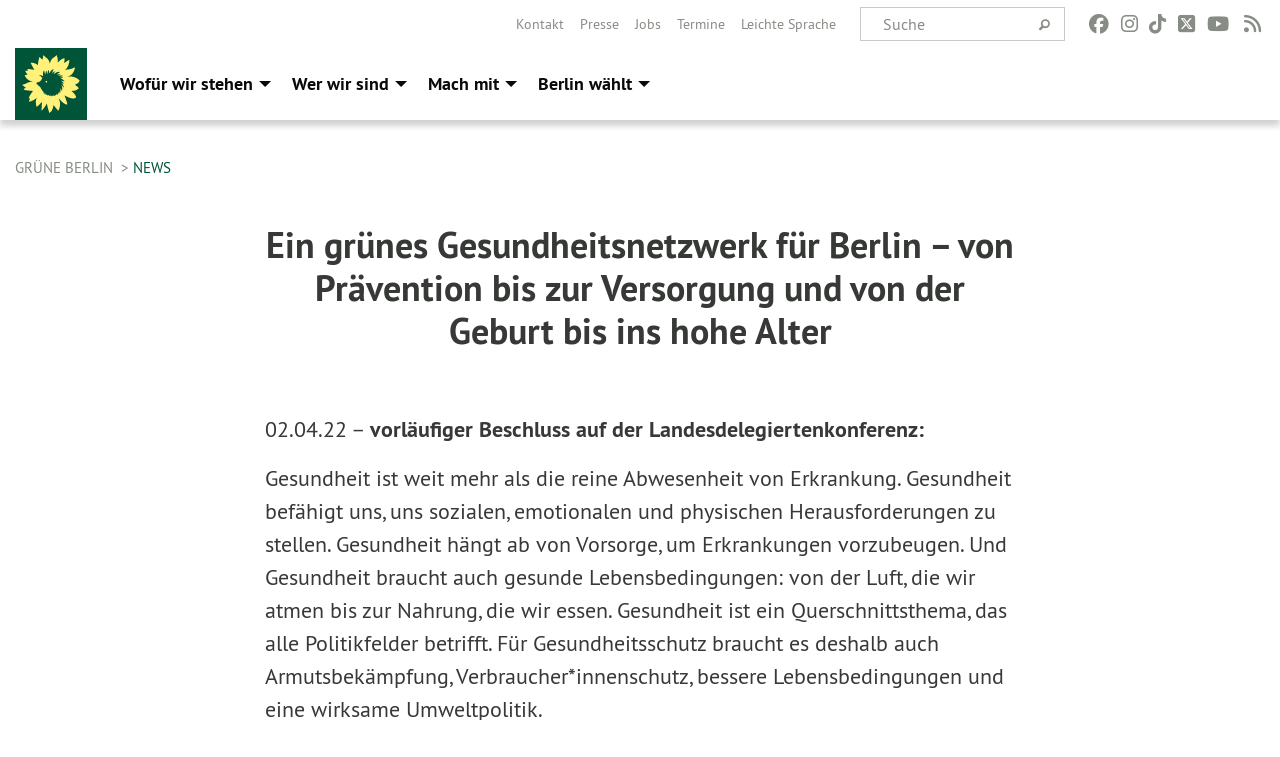

--- FILE ---
content_type: text/html; charset=utf-8
request_url: https://gruene.berlin/news/ein-gruenes-gesundheitsnetzwerk-fuer-berlin-von-praevention-bis-zur-versorgung-und-von-der-geburt-bis-ins-hohe-alter_3041
body_size: 31315
content:
<!DOCTYPE html>
<html lang="de" class="no-js">
<head>

<meta charset="utf-8">
<!-- 
	TYPO3 GRÜNE is Open Source. See @ https://typo3-gruene.de. Developed by die-netzmacher.de and verdigado eG.

	This website is powered by TYPO3 - inspiring people to share!
	TYPO3 is a free open source Content Management Framework initially created by Kasper Skaarhoj and licensed under GNU/GPL.
	TYPO3 is copyright 1998-2026 of Kasper Skaarhoj. Extensions are copyright of their respective owners.
	Information and contribution at https://typo3.org/
-->


<link rel="shortcut icon" href="/typo3conf/ext/sitelvberlin/Resources/Public/Images/favicon.ico" type="image/vnd.microsoft.icon">

<meta name="generator" content="TYPO3 CMS" />
<meta name="description" content="vorläufiger Beschluss auf der Landesdelegiertenkonferenz:
Gesundheit ist weit mehr als die reine Abwesenheit von Erkrankung. Gesundheit befähigt uns, uns sozialen, emotionalen und physischen..." />
<meta name="keywords" content="Ein,grünes,Gesundheitsnetzwerk,für,Berlin,–,von,Prävention,bis,zur,Versorgung,und,von,der,Geburt,bis" />
<meta name="viewport" content="width=device-width, initial-scale=1.0" />
<meta name="twitter:card" content="summary" />

<link rel="stylesheet" type="text/css" href="/typo3temp/assets/compressed/merged-ac8d1a989231b2bae7808d5ee5c51c63.css?1764232108" media="all">

<link rel="stylesheet" type="text/css" href="/typo3temp/assets/css/d4275371c4.css?1764232098" media="all">
<link rel="stylesheet" type="text/css" href="/typo3temp/assets/compressed/merged-a9ec045dd2cb3e8b5a0971cae33eacd0.css?1764232111" media="all">
<link media="all" href="/typo3conf/ext/iconpack_fontawesome/Resources/Public/Css/fa6-transforms.min.css?1764232080" rel="stylesheet" type="text/css" >
<link media="all" href="/typo3conf/ext/iconpack/Resources/Public/Css/IconpackTransforms.min.css?1764232080" rel="stylesheet" type="text/css" >
<link media="all" href="/typo3conf/ext/iconpack_fontawesome/Resources/Public/Vendor/fontawesome-free-6.7.2-web/css/fontawesome.min.css?1764232081" rel="stylesheet" type="text/css" >
<link media="all" href="/typo3conf/ext/iconpack_fontawesome/Resources/Public/Vendor/fontawesome-free-6.7.2-web/css/brands.min.css?1764232081" rel="stylesheet" type="text/css" >
<link media="all" href="/typo3conf/ext/iconpack_fontawesome/Resources/Public/Vendor/fontawesome-free-6.7.2-web/css/solid.min.css?1764232081" rel="stylesheet" type="text/css" >
<link media="all" href="/typo3conf/ext/iconpack_fontawesome/Resources/Public/Vendor/fontawesome-free-6.7.2-web/css/regular.min.css?1764232081" rel="stylesheet" type="text/css" >



<script src="/typo3temp/assets/compressed/merged-73d0300dc07d76300cad6795fb67a948.js?1764232108"></script>



<meta name="viewport" content="width=device-width, initial-scale=1.0" /><link rel="alternate" type="application/rss+xml" title="News" href="/rss-feed-nachrichten" /><link rel="alternate" type="application/rss+xml" title="Kalender" href="/rss-feed-kalender" />
<!-- Tags added by EXT:seo_dynamic_tag -->
<title>Ein grünes Gesundheitsnetzwerk für Berlin – von Prävention bis zur Versorgung und von der Geburt bis ins hohe Alter: vorläufiger Beschluss auf der...</title>
<!-- Open Graph data added by EXT:seo_dynamic_tag -->
<meta property="og:title" content="Ein grünes Gesundheitsnetzwerk für Berlin – von Prävention bis zur Versorgung und von der Geburt bis ins hohe Alter: vorläufiger Beschluss auf der..." />
<meta property="og:type" content="article" />
<meta property="article:published_time" content="2022-04-08T16:18:42" />
<meta property="article:modified_time" content="2022-04-08T16:19:40" />
<meta property="article:section" content="News" />
<meta property="article:tag" content="Ein,grünes,Gesundheitsnetzwerk,für,Berlin,–,von,Prävention,bis,zur,Versorgung,und,von,der,Geburt,bis" />
<meta property="og:url" content="https://gruene.berlin/news/ein-gruenes-gesundheitsnetzwerk-fuer-berlin-von-praevention-bis-zur-versorgung-und-von-der-geburt-bis-ins-hohe-alter_3041" />
<meta property="og:description" content="vorläufiger Beschluss auf der Landesdelegiertenkonferenz:
Gesundheit ist weit mehr als die reine Abwesenheit von Erkrankung. Gesundheit befähigt uns, uns sozialen, emotionalen und physischen..." />
<meta property="og:site_name" content="News" />
<!-- Twitter Card data -->
<meta name="twitter:card" content="summary" />
<meta name="twitter:title" content="Ein grünes Gesundheitsnetzwerk für Berlin – von Prävention bis zur Versorgung und von der Geburt bis ins hohe Alter: vorläufiger Beschluss auf der..." />
<meta name="twitter:description" content="vorläufiger Beschluss auf der Landesdelegiertenkonferenz:
Gesundheit ist weit mehr als die reine Abwesenheit von Erkrankung. Gesundheit befähigt uns, uns sozialen, emotionalen und physischen..." />

<link rel="canonical" href="https://gruene.berlin/news/ein-gruenes-gesundheitsnetzwerk-fuer-berlin-von-praevention-bis-zur-versorgung-und-von-der-geburt-bis-ins-hohe-alter_3041"/>


</head>
<body id="bodyId-863" class= "start__wide_01_wo layout-0 theme-2010141">
<!--[if lt IE 9]>
              <p class="browsehappy">You are using an <strong>outdated</strong> browser. Please <a href="http://browsehappy.com/">upgrade your browser</a> to improve your experience.</p>
            <![endif]-->
		<div id="startBox01" class="wide">
	
  

	  <div class="siteLineTop siteLineTopNavigation show-for-large-up"><div class="siteLine container"><div class="icons socialmedia"><a href="https://www.facebook.com/Buendnis90DieGruenenBerlin" title="Facebook" target="_blank" rel="noreferrer"><i class="fa-brands fa-facebook"></i></a><a href="https://www.instagram.com/gruene_berlin/" title="Instagram" target="_blank" rel="noreferrer"><i class="fa-brands fa-instagram"></i></a><a href="https://www.tiktok.com/@gruene_berlin" title="TikTok" target="_blank" rel="noreferrer"><i class="fa-brands fa-tiktok"></i></a><a href="https://twitter.com/gruene_berlin" title="Twitter" target="_blank" rel="noreferrer"><i class="fa-brands fa-square-x-twitter"></i></a><a href="https://www.youtube.com/user/grueneberlin" title="You Tube" target="_blank" rel="noreferrer"><i class="fa-brands fa-youtube"></i></a><a href="/rss-feed-nachrichten" title="Nachrichten-Feed"><i class="fa-solid fa-rss fa-fw"></i></a></div>
		
			
				

    <form method="post" id="siteLineTopSearch" action="/suche?tx__%5Baction%5D=&amp;tx__%5Bcontroller%5D=&amp;cHash=27d3edbcb65d2dff672ec25a1b597468">
<div>
<input type="hidden" name="__referrer[@extension]" value="" />
<input type="hidden" name="__referrer[@controller]" value="Standard" />
<input type="hidden" name="__referrer[@action]" value="searchbox" />
<input type="hidden" name="__referrer[arguments]" value="YTowOnt9b0de58a27a13b5585d12d56556e9d7fa2da7ba6e" />
<input type="hidden" name="__referrer[@request]" value="{&quot;@extension&quot;:null,&quot;@controller&quot;:&quot;Standard&quot;,&quot;@action&quot;:&quot;searchbox&quot;}97379bfe82b4bfd0300cd8bf7a9ede5e8ab042c9" />
<input type="hidden" name="__trustedProperties" value="{&quot;tx_kesearch_pi1&quot;:{&quot;sword&quot;:1}}ce3c3d821ec03566bb269fe5c178b46dffada2ae" />
</div>

      
      <input placeholder="Suche" type="text" name="tx_kesearch_pi1[sword]" />
			<a class="siteLineTopSearchIcon" href="#" onclick="$(this).closest('form').submit()">
				<i class="fi-magnifying-glass"></i>
			</a>
		</form>
	
			
		
	
<ul class="side-nav vertical right" role="menu"><li role="menuitem"><a href="/ueber-uns/kontakt-service" title="Kontakt">Kontakt</a></li><li role="menuitem"><a href="/ueber-uns/kontakt-service/presse" title="Presse">Presse</a></li><li role="menuitem"><a href="/ueber-uns/kontakt-service/jobs" title="Jobs">Jobs</a></li><li role="menuitem"><a href="/event" title="Termine">Termine</a></li><li role="menuitem"><a href="https://gruene.berlin/leichte-sprache/" title="Leichte Sprache">Leichte Sprache</a></li></ul>


</div></div>

<div class="header-wrapper">
  
		
        <div class="main-nav left">
  <div class="title-bar container responsive-menu-title-bar"
       data-responsive-toggle="responsive-menu"
       data-hide-for="large">
    
      <a class="icon-die-gruenen" title="Bündnis 90/Die Grünen" href="/">
        <svg viewBox="0 0 1081 1081" id="svg14" xmlns="http://www.w3.org/2000/svg"><g clip-path="url(#clip-path)" id="g16" transform="matrix(1.1982 0 0 1.1982 -107.037 -105.213)"><path d="M986.75 483.49c-.36-2.33-6.22-4.41-10.13-7.64-13.33-11.12-61-58-154.68-55a240.61 240.61 0 0 0-32.54 3.17c20-6.47 30.31-10.34 36.31-12.75 7.27-2.88 55.11-19.27 80.84-103.31 2.2-7.17 8.41-24.49 6.85-25.81-1.89-1.61-18 1.26-34.24 11.16-16.24 9.9-71.09 18.56-77.61 19.6-3.82.61-19.91-1.8-43.94 10.81 27.08-27.8 55.81-67.33 63.55-122.84 3.68-26.62 2.11-37.47 1-37.39a16.54 16.54 0 0 0-4.49.71c-6 1.79-12.16 6.87-32.08 20.21-19.92 13.34-41.08 28.1-41.08 28.1s7.24-72.48 5-74.17c-2.24-1.69-43.4-1.2-106.51 69.14 0 0 7.18-60.25-4.67-83 0 0-3.29-16.46-5.86-25.05-1.29-4.31-4.66-8.84-5.21-8.45-.55.39-6.26 1.41-15.26 11.71-13.93 16-78.69 35.49-89.42 119.27-8.11-33.81-25.33-79-67.84-101.93-24-23.51-34.67-30.53-35.91-29.92-1.08.54-.62 11-4.26 34.52-4.1 26.39-7.78 34.74-7.78 34.74s-44.53-39.18-45.7-40.33C359 117 331.83 203 339.8 245.93c0 0-14.1-10.93-39.75-24.1-29.12-15-78.12-17.54-77.78-15.24.59 3.88 41.35 83.52 58.5 111.49 0 0-109.81-18.87-107.89-12 .62 2.26 3.26 6.57 7.6 24.9 0 0-43.11-1-42.54 2.63.61 4 32.67 57 35.13 59.86 0 0-33.34 6.44-40.39 6.82-4.76.27 22.28 74.95 96.41 93.59a305.83 305.83 0 0 0 32.38 6.35c-24.3-.46-51.18 4.61-82.06 16.06 0 0-17.89 7-27.34 14.45-9.45 7.45-56.52 15.43-58.83 22.26 1.09 5 57.47 43.61 57.47 43.61s-33 16.13-35.29 19.16c-1.56 2.11-2.82 4-2.41 4.58.41.58 2.63 3.21 8.34 6.77 13.21 8.2 130.77 20.49 138 17.58 7.23-2.91-63.86 77-65 117.28 0 0 11.64.85 18.22 1.38 5 .4-21.43 50.36-16.63 50.15 31.94-1.34 84.92-32.24 94.87-39.37 9.95-7.13 23.52-17.62 27.15-21.06 3.63-3.44-23.18 44.55-12.19 86.77 0 0 3.49 32.76 3.68 39.38.19 6.62 9.48 6.61 9.4 11-.09 5.41 25.89-20.51 38.21-30.49 12.32-9.98 29-29.16 37.13-41.85 8.13-12.69.88 99.22-2.41 120.73-1.07 7 .52 7.7 1.62 10 .34.72 11.83-8.75 15.47-11.17 5.43-3.6 61.5-79 65-97.87 0 0 29.89 131.38 40 145.44 2.19 3 4 6.45 5.56 4.07 3-4.68 7.43-17 10.79-18 4.33-1.29 16.95-2.88 23.59-21.6 6.64-18.72 18.6-37 24.21-85.66 0 0 63.56 81 71.84 88.59 3.26 3 20.54-25.74 28.15-71.89 7.61-46.15-8.66-108.13-19.01-110.25 0 0-4.32-6.81 7.72-2.5C673.56 770.25 700 816.16 761 851c10.26 5.86 32.1 6 32.22 5.57 4.91-13.69-43-139-43-139s1.19-1.43 10.83 2.51c9.64 3.94 101.06 63.09 156.53 35.37 11.24-5.61 11.89-6.8 11.89-6.8 6.35-27.31-42.5-79-72.49-102.39 0 0 78.78-3.2 90.86-24.1 0 0 14.53-5.23 22-15.58 1.31-1.82-8.48-19.8-19.84-27.69-29.76-20.62-36.2-28.4-36.2-28.4s8.31-10 20.33-13.82c12.02-3.82 50.95-27.67 40.56-39.47 0 0 12.5-10.87 12.06-13.71m-241.12 16c-5.86-3.48-27.74-12.27-51.69-12.45 22.64 10.87 41.67 30.62 41.32 50.35 0 0 .18 4.54-2.38 1.72-4.36-4.77-13.79-12.22-30.42-18 17.4 17.81 38.31 49.46 35.85 68.39 0 0-.95 4.55-3.38 1.27-4.77-6.46-13.67-19.92-39.34-36.23C715.17 581.71 724.1 619 709 641.37c0 0-2.92 4.93-3.69.24-1.36-8.11-6.27-22.69-20.77-40.34 5.42 20.12 4.59 66.6-10.47 81.72 0 0-3.33 2.85-3.26-.94.16-7.07 1.11-20.92-7.15-44.8 2.23 31.21-12.17 60.16-26.65 69 0 0-8 5-6 .43 1.4-3.17 3.88-11.94 4.77-22.71-14.74 23.71-36.1 39.36-55.65 40.5 0 0-6 .52-1.94-3.36a108.35 108.35 0 0 0 15.14-18.65c-16.18 14.3-38.19 28.14-53 27.22 0 0-4.36-.6-1.38-3A107.86 107.86 0 0 0 558 708c-15.44 14.5-38.73 20.17-57.5 9.59 0 0-3.9-2 .17-2.88 2.5-.52 15.95-2.48 27.67-13-23.52 11.46-49.17 12.56-62.07 6.08 0 0-8.52-4.18-3.48-4.81a76 76 0 0 0 15.79-4.72c-.13 0-.34-.1-.49-.14-25.34 1.42-47-.53-54.89-8.26 0 0-5.25-5.08-.63-4 3.22.77 13.71 5.14 29.2 1.6a60.77 60.77 0 0 0 7.2-2.17 1 1 0 0 0-.16-.12c-23.94-2.73-36-7.72-42.85-14.49 0 0-4.77-4.66-.27-3.31 3.14.92 7.6.77 14.61 1.32l5.23.38c-11.94-7.75-40.92-30.42-59.63-77.7-6.2-15.66-33.14-21.15-45.22-44.53-.28 0-.52.1-.79.1-8.41 0-15.23-8.61-15.23-19.21 0-10.6 6.82-19.22 15.23-19.22a13 13 0 0 1 8.29 3.13 70.32 70.32 0 0 0 49.18-35.45 342 342 0 0 1 18.78-32.5c-25.24-28-43.17-34.9-51.39-38.6-3.77-1.69.58-3.49.58-3.49 15.5-5.07 43.15 3.87 64.16 14.68-10.45-35-4.53-70.59 8.37-86 0 0 8.05-9.82 7.5-3.13-.72 8.65 2.12 42.95 21 67.89l.15-.07c-5.75-22.77-2.42-48.78 12.8-60.26 0 0 3.23-2.74 2.65.71-1.37 7.74-1.17 24.49 11.46 48.12 1.3-22.86 9.44-55.68 23.65-66 0 0 3.76-2.31 3.08 1.41-1.5 8.06-5.54 24.94 2.55 58.1 13.2-38.29 38.87-61.14 60.65-68.61 0 0 13.31-3.45 8.5 2-6.29 7.09-22.91 35.51-22.33 69.22h.24c5.33-20.73 24.17-37.48 46-35.22 0 0 4 .3.94 2.44-2.59 1.84-21.36 13.38-21.72 38.25 28.4-27.85 64.3-41.26 90.52-34.6 0 0 7.37 1.65 1 4.73-4.36 2.09-29.78 15.07-48 40.06 18.37-10.9 40.53-15.47 55.37-7.06 0 0 3.81 1.88.34 2.64-6.91 1.51-20 6.85-35 22 25.68-7.3 58.27-11.07 74.19-2 0 0 4.39 2.93-.14 4-7.49 1.72-21.5 4.22-42.65 16.2 18.27-.27 36.93 2.38 46 10 0 0 3.12 3-.74 3.24-6.47.3-18.67.45-38.19 7.41 28.77 8.11 51.37 25.28 58.28 40.36 0 0 5.08 10.77-.46 7.5" transform="translate(1 1)" id="path14"/></g><path class="cls-5" d="M441 495.76a13.09 13.09 0 0 0 26.17 0 11.51 11.51 0 0 0-.4-1.94c-1.62-2.64-6.16-4.69-10.71-4.71-3.78 0-6.84 1.51-7.77 2.5a1.5 1.5 0 0 1-2.1 0l-.08-.08c-1.09-1-.09-2.57-.09-2.57 1.41-2.08 6.73-3.34 10-3s6.74 1.55 10.35 5.79a13 13 0 0 0-25.35 4" transform="translate(1 1)" id="path18"/><g clip-path="url(#clip-path-2)" id="g22"><path class="cls-5" id="polygon20" d="M442.04 483.95h26.16v25.62h-26.16v-25.62z"/></g></svg>
      </a>
    
    <button type="button" data-toggle="responsive-menu">
      <span class="menu-icon" ></span>
    </button>
  </div>
  <nav class="top-bar container" id="responsive-menu">
    
      <a class="icon-die-gruenen" title="Bündnis 90/Die Grünen" href="/">
        <svg viewBox="0 0 1081 1081" id="svg14" xmlns="http://www.w3.org/2000/svg"><g clip-path="url(#clip-path)" id="g16" transform="matrix(1.1982 0 0 1.1982 -107.037 -105.213)"><path d="M986.75 483.49c-.36-2.33-6.22-4.41-10.13-7.64-13.33-11.12-61-58-154.68-55a240.61 240.61 0 0 0-32.54 3.17c20-6.47 30.31-10.34 36.31-12.75 7.27-2.88 55.11-19.27 80.84-103.31 2.2-7.17 8.41-24.49 6.85-25.81-1.89-1.61-18 1.26-34.24 11.16-16.24 9.9-71.09 18.56-77.61 19.6-3.82.61-19.91-1.8-43.94 10.81 27.08-27.8 55.81-67.33 63.55-122.84 3.68-26.62 2.11-37.47 1-37.39a16.54 16.54 0 0 0-4.49.71c-6 1.79-12.16 6.87-32.08 20.21-19.92 13.34-41.08 28.1-41.08 28.1s7.24-72.48 5-74.17c-2.24-1.69-43.4-1.2-106.51 69.14 0 0 7.18-60.25-4.67-83 0 0-3.29-16.46-5.86-25.05-1.29-4.31-4.66-8.84-5.21-8.45-.55.39-6.26 1.41-15.26 11.71-13.93 16-78.69 35.49-89.42 119.27-8.11-33.81-25.33-79-67.84-101.93-24-23.51-34.67-30.53-35.91-29.92-1.08.54-.62 11-4.26 34.52-4.1 26.39-7.78 34.74-7.78 34.74s-44.53-39.18-45.7-40.33C359 117 331.83 203 339.8 245.93c0 0-14.1-10.93-39.75-24.1-29.12-15-78.12-17.54-77.78-15.24.59 3.88 41.35 83.52 58.5 111.49 0 0-109.81-18.87-107.89-12 .62 2.26 3.26 6.57 7.6 24.9 0 0-43.11-1-42.54 2.63.61 4 32.67 57 35.13 59.86 0 0-33.34 6.44-40.39 6.82-4.76.27 22.28 74.95 96.41 93.59a305.83 305.83 0 0 0 32.38 6.35c-24.3-.46-51.18 4.61-82.06 16.06 0 0-17.89 7-27.34 14.45-9.45 7.45-56.52 15.43-58.83 22.26 1.09 5 57.47 43.61 57.47 43.61s-33 16.13-35.29 19.16c-1.56 2.11-2.82 4-2.41 4.58.41.58 2.63 3.21 8.34 6.77 13.21 8.2 130.77 20.49 138 17.58 7.23-2.91-63.86 77-65 117.28 0 0 11.64.85 18.22 1.38 5 .4-21.43 50.36-16.63 50.15 31.94-1.34 84.92-32.24 94.87-39.37 9.95-7.13 23.52-17.62 27.15-21.06 3.63-3.44-23.18 44.55-12.19 86.77 0 0 3.49 32.76 3.68 39.38.19 6.62 9.48 6.61 9.4 11-.09 5.41 25.89-20.51 38.21-30.49 12.32-9.98 29-29.16 37.13-41.85 8.13-12.69.88 99.22-2.41 120.73-1.07 7 .52 7.7 1.62 10 .34.72 11.83-8.75 15.47-11.17 5.43-3.6 61.5-79 65-97.87 0 0 29.89 131.38 40 145.44 2.19 3 4 6.45 5.56 4.07 3-4.68 7.43-17 10.79-18 4.33-1.29 16.95-2.88 23.59-21.6 6.64-18.72 18.6-37 24.21-85.66 0 0 63.56 81 71.84 88.59 3.26 3 20.54-25.74 28.15-71.89 7.61-46.15-8.66-108.13-19.01-110.25 0 0-4.32-6.81 7.72-2.5C673.56 770.25 700 816.16 761 851c10.26 5.86 32.1 6 32.22 5.57 4.91-13.69-43-139-43-139s1.19-1.43 10.83 2.51c9.64 3.94 101.06 63.09 156.53 35.37 11.24-5.61 11.89-6.8 11.89-6.8 6.35-27.31-42.5-79-72.49-102.39 0 0 78.78-3.2 90.86-24.1 0 0 14.53-5.23 22-15.58 1.31-1.82-8.48-19.8-19.84-27.69-29.76-20.62-36.2-28.4-36.2-28.4s8.31-10 20.33-13.82c12.02-3.82 50.95-27.67 40.56-39.47 0 0 12.5-10.87 12.06-13.71m-241.12 16c-5.86-3.48-27.74-12.27-51.69-12.45 22.64 10.87 41.67 30.62 41.32 50.35 0 0 .18 4.54-2.38 1.72-4.36-4.77-13.79-12.22-30.42-18 17.4 17.81 38.31 49.46 35.85 68.39 0 0-.95 4.55-3.38 1.27-4.77-6.46-13.67-19.92-39.34-36.23C715.17 581.71 724.1 619 709 641.37c0 0-2.92 4.93-3.69.24-1.36-8.11-6.27-22.69-20.77-40.34 5.42 20.12 4.59 66.6-10.47 81.72 0 0-3.33 2.85-3.26-.94.16-7.07 1.11-20.92-7.15-44.8 2.23 31.21-12.17 60.16-26.65 69 0 0-8 5-6 .43 1.4-3.17 3.88-11.94 4.77-22.71-14.74 23.71-36.1 39.36-55.65 40.5 0 0-6 .52-1.94-3.36a108.35 108.35 0 0 0 15.14-18.65c-16.18 14.3-38.19 28.14-53 27.22 0 0-4.36-.6-1.38-3A107.86 107.86 0 0 0 558 708c-15.44 14.5-38.73 20.17-57.5 9.59 0 0-3.9-2 .17-2.88 2.5-.52 15.95-2.48 27.67-13-23.52 11.46-49.17 12.56-62.07 6.08 0 0-8.52-4.18-3.48-4.81a76 76 0 0 0 15.79-4.72c-.13 0-.34-.1-.49-.14-25.34 1.42-47-.53-54.89-8.26 0 0-5.25-5.08-.63-4 3.22.77 13.71 5.14 29.2 1.6a60.77 60.77 0 0 0 7.2-2.17 1 1 0 0 0-.16-.12c-23.94-2.73-36-7.72-42.85-14.49 0 0-4.77-4.66-.27-3.31 3.14.92 7.6.77 14.61 1.32l5.23.38c-11.94-7.75-40.92-30.42-59.63-77.7-6.2-15.66-33.14-21.15-45.22-44.53-.28 0-.52.1-.79.1-8.41 0-15.23-8.61-15.23-19.21 0-10.6 6.82-19.22 15.23-19.22a13 13 0 0 1 8.29 3.13 70.32 70.32 0 0 0 49.18-35.45 342 342 0 0 1 18.78-32.5c-25.24-28-43.17-34.9-51.39-38.6-3.77-1.69.58-3.49.58-3.49 15.5-5.07 43.15 3.87 64.16 14.68-10.45-35-4.53-70.59 8.37-86 0 0 8.05-9.82 7.5-3.13-.72 8.65 2.12 42.95 21 67.89l.15-.07c-5.75-22.77-2.42-48.78 12.8-60.26 0 0 3.23-2.74 2.65.71-1.37 7.74-1.17 24.49 11.46 48.12 1.3-22.86 9.44-55.68 23.65-66 0 0 3.76-2.31 3.08 1.41-1.5 8.06-5.54 24.94 2.55 58.1 13.2-38.29 38.87-61.14 60.65-68.61 0 0 13.31-3.45 8.5 2-6.29 7.09-22.91 35.51-22.33 69.22h.24c5.33-20.73 24.17-37.48 46-35.22 0 0 4 .3.94 2.44-2.59 1.84-21.36 13.38-21.72 38.25 28.4-27.85 64.3-41.26 90.52-34.6 0 0 7.37 1.65 1 4.73-4.36 2.09-29.78 15.07-48 40.06 18.37-10.9 40.53-15.47 55.37-7.06 0 0 3.81 1.88.34 2.64-6.91 1.51-20 6.85-35 22 25.68-7.3 58.27-11.07 74.19-2 0 0 4.39 2.93-.14 4-7.49 1.72-21.5 4.22-42.65 16.2 18.27-.27 36.93 2.38 46 10 0 0 3.12 3-.74 3.24-6.47.3-18.67.45-38.19 7.41 28.77 8.11 51.37 25.28 58.28 40.36 0 0 5.08 10.77-.46 7.5" transform="translate(1 1)" id="path14"/></g><path class="cls-5" d="M441 495.76a13.09 13.09 0 0 0 26.17 0 11.51 11.51 0 0 0-.4-1.94c-1.62-2.64-6.16-4.69-10.71-4.71-3.78 0-6.84 1.51-7.77 2.5a1.5 1.5 0 0 1-2.1 0l-.08-.08c-1.09-1-.09-2.57-.09-2.57 1.41-2.08 6.73-3.34 10-3s6.74 1.55 10.35 5.79a13 13 0 0 0-25.35 4" transform="translate(1 1)" id="path18"/><g clip-path="url(#clip-path-2)" id="g22"><path class="cls-5" id="polygon20" d="M442.04 483.95h26.16v25.62h-26.16v-25.62z"/></g></svg>
      </a>
    
    <ul class="vertical large-horizontal menu"
        data-responsive-menu="drilldown large-dropdown" data-parent-link="true">
      



	
		
				


		<li class="page-29 hide-for-large">
			



		
	<a href="/unsere-themen/gruene-stadt-fuer-alle">
		

		 
	



	Wofür wir stehen

	</a>

	






	



				
				
	<ul class="dropdown menu">
		
			
					


		<li class="page-437">
			



		
	<a href="/unsere-themen/gruene-stadt-fuer-alle">
		

		 
	



	Grüne Stadt. Für alle.

	</a>

	






	







					</li>
				
			
		
			
					


		<li class="page-438">
			



		
	<a href="/unsere-themen/gerechte-stadt-faires-zuhause">
		

		 
	



	Gerechte Stadt, faires Zuhause

	</a>

	






	







					</li>
				
			
		
			
					


		<li class="page-439">
			



		
	<a href="/unsere-themen/starke-bildung-zukunft-schaffen">
		

		 
	



	Starke Bildung, Zukunft schaffen.

	</a>

	






	







					</li>
				
			
		
			
					


		<li class="page-440">
			



		
	<a href="/unsere-themen/buntes-berlin-vielfaeltige-stadt">
		

		 
	



	Buntes Berlin, vielfältige Stadt.

	</a>

	






	







					</li>
				
			
		
			
					


		<li class="page-441">
			



		
	<a href="/unsere-themen/solides-fundament-funktionierendes-berlin">
		

		 
	



	Solides Fundament, funktionierendes&hellip;
	</a>

	






	







					</li>
				
			
		
			
					


		<li class="page-1253">
			



		
	<a href="/beschluesse">
		

		 
	



	Beschlüsse

	</a>

	






	







					</li>
				
			
		
	</ul>

				
				</li>
			
		
			

	<li class="show-for-large mega-menu-link page-29">
		



		
	<a href="/unsere-themen/gruene-stadt-fuer-alle">
		

		 
	



	Wofür wir stehen

	</a>

	






		
	<!-- Mega Menu Content -->
	<ul class="dropdown menu mega-menu show-for-large">
		<li class="mega-menu-content">
			<div id="c5364" class=" frame-layout-0 frame-default"><div class="row"><div class="columns small-12 medium-8 large-8 first">
    

            <div id="c5365" class="frame frame-default frame-type-text frame-layout-0 frame-space-after-extra-small">
                
                
                    



                
                
                    
  

  

  




                
                

    <p><strong>Grüne Hauptstadtvision</strong></p>
<h2><a href="/gruene-hauptstadtvision">Unser Berlin der Zukunft erweckt Betonwüsten zum Leben<br> und verbessert die Lebensqualität für alle.</a></h2>


                
                    



                
                
                    



                
            </div>

        


    

            <div id="c5382" class="frame frame-default frame-type-text frame-layout-0 frame-space-after-extra-small">
                
                
                    



                
                
                    
  

  

  




                
                

    <p><a href="/gruene-hauptstadtvision" class="startgreenGreen">→ Mehr dazu</a></p>


                
                    



                
                
                    



                
            </div>

        

</div><div class="columns small-12 medium-4 large-4 last">
    

            <div id="c5366" class="frame frame-default frame-type-menu_subpages frame-layout-0">
                
                
                    



                
                
                    
  

    
    

    
      <header>
			
        
        

	
			<h3 class="">
				
				<a href="/unsere-themen/gruene-stadt-fuer-alle">Unsere Themen</a>
			</h3>
		




        
          
    



  
        
        



      </header>
    
  

  

  




                
                

    
        <ul>
            
                <li>
                    <a href="/unsere-themen/gruene-stadt-fuer-alle" title="Grüne Stadt. Für alle.">
                        <span>Grüne Stadt. Für alle.</span>
                    </a>
                </li>
            
                <li>
                    <a href="/unsere-themen/gerechte-stadt-faires-zuhause" title="Gerechte Stadt, faires Zuhause">
                        <span>Gerechte Stadt, faires Zuhause</span>
                    </a>
                </li>
            
                <li>
                    <a href="/unsere-themen/starke-bildung-zukunft-schaffen" title="Starke Bildung, Zukunft schaffen.">
                        <span>Starke Bildung, Zukunft schaffen.</span>
                    </a>
                </li>
            
                <li>
                    <a href="/unsere-themen/buntes-berlin-vielfaeltige-stadt" title="Buntes Berlin, vielfältige Stadt.">
                        <span>Buntes Berlin, vielfältige Stadt.</span>
                    </a>
                </li>
            
                <li>
                    <a href="/unsere-themen/solides-fundament-funktionierendes-berlin" title="Solides Fundament, funktionierendes Berlin.">
                        <span>Solides Fundament, funktionierendes Berlin.</span>
                    </a>
                </li>
            
                <li>
                    <a href="/beschluesse" title="Beschlüsse">
                        <span>Beschlüsse</span>
                    </a>
                </li>
            
        </ul>
    


                
                    



                
                
                    



                
            </div>

        

</div></div></div>
		</li>
	</ul>
	<!-- Mega Menu Content -->


	</li>


		
	
		
				


		<li class="page-16 hide-for-large">
			



		
	<a href="/ueber-uns/wer-wir-sind">
		

		 
	



	Wer wir sind

	</a>

	






	



				
				
	<ul class="dropdown menu">
		
			
					


		<li class="page-100069">
			



		
	<a href="/ueber-uns/fuer-uns-im-europaeischen-parlament">
		

		 
	



	Für uns im Europäischen Parlament

	</a>

	






	







					</li>
				
			
		
			
					


		<li class="page-100067">
			



		
	<a href="/ueber-uns/fuer-uns-im-bundestag">
		

		 
	



	Für uns im Bundestag

	</a>

	






	







					</li>
				
			
		
			
					


		<li class="page-100066">
			



		
	<a href="/ueber-uns/fuer-uns-im-abgeordnetenhaus">
		

		 
	



	Für uns im Abgeordnetenhaus

	</a>

	






	







					</li>
				
			
		
			
					


		<li class="page-18">
			



		
	<a href="/ueber-uns/wer-wir-sind">
		

		 
	



	Wer wir sind

	</a>

	






	



				
			
				
					
					
	<ul class="dropdown menu">
		
			
					


		<li class="page-410">
			



		
	<a href="/ueber-uns/wer-wir-sind/landesvorstand">
		

		 
	



	Landesvorstand

	</a>

	






	







					</li>
				
			
		
			
					


		<li class="page-322">
			



		
	<a href="/ueber-uns/wer-wir-sind/kreisverbaende">
		

		 
	



	Kreisverbände

	</a>

	






	







					</li>
				
			
		
			
					


		<li class="page-404">
			



		
	<a href="/ueber-uns/wer-wir-sind/landesarbeitsgemeinschaften">
		

		 
	



	Landesarbeitsgemeinschaften

	</a>

	






	







					</li>
				
			
		
			
					


		<li class="page-328">
			



		
	<a href="/ueber-uns/wer-wir-sind/gruene-jugend">
		

		 
	



	Grüne Jugend

	</a>

	






	







					</li>
				
			
		
			
					


		<li class="page-130">
			



		
	<a href="/ueber-uns/wer-wir-sind/unsere-gremien">
		

		 
	



	Unsere Gremien

	</a>

	






	







					</li>
				
			
		
	</ul>

					
				
			
		
			
					


		<li class="page-416">
			



		
	<a href="/ueber-uns/kontakt-service">
		

		 
	



	Kontakt & Service

	</a>

	






	



				
			
				
					
					
	<ul class="dropdown menu">
		
			
					


		<li class="page-100084">
			



		
	<a href="/fuersorgekonzept">
		

		 
	



	Fürsorgekonzept

	</a>

	






	







					</li>
				
			
		
			
					


		<li class="page-940">
			



		
	<a href="/ueber-uns/kontakt-service">
		

		 
	



	Landesgeschäftsstelle

	</a>

	






	







					</li>
				
			
		
			
					


		<li class="page-397">
			



		
	<a href="/ueber-uns/kontakt-service/presse">
		

		 
	



	Presse

	</a>

	






	







					</li>
				
			
		
			
					


		<li class="page-945">
			



		
	<a href="/ueber-uns/kontakt-service/termine">
		

		 
	



	Termine

	</a>

	






	







					</li>
				
			
		
			
					


		<li class="page-435">
			



		
	<a href="/ueber-uns/kontakt-service/beschwerdestrukturen">
		

		 
	



	Beschwerdestrukturen

	</a>

	






	







					</li>
				
			
		
			
					


		<li class="page-100020">
			



		
	<a href="/verhaltenskodex">
		

		 
	



	Verhaltenskodex

	</a>

	






	







					</li>
				
			
		
			
					


		<li class="page-1275">
			



		
	<a href="/bildungsangebote">
		

		 
	



	Bildungsangebote

	</a>

	






	







					</li>
				
			
		
			
					


		<li class="page-882">
			



		
	<a href="/ueber-uns/kontakt-service/jobs">
		

		 
	



	Jobs

	</a>

	






	







					</li>
				
			
		
			
					


		<li class="page-927">
			



		
	<a href="/ueber-uns/kontakt-service/newsletter">
		

		 
	



	Newsletter

	</a>

	






	







					</li>
				
			
		
	</ul>

					
				
			
		
			
					


		<li class="page-257">
			



		
	<a href="/ueber-uns/stachlige-argumente">
		

		 
	



	Stachlige Argumente

	</a>

	






	







					</li>
				
			
		
			
					


		<li class="page-874">
			



		
	<a href="/ueber-uns/satzung-und-formulare">
		

		 
	



	Satzung und Formulare

	</a>

	






	



				
			
				
					
					
	<ul class="dropdown menu">
		
			
					


		<li class="page-877">
			



		
	<a href="/ueber-uns/satzung-formulare/finanzen-und-formulare">
		

		 
	



	Finanzen und Formulare

	</a>

	






	







					</li>
				
			
		
	</ul>

					
				
			
		
			
					


		<li class="page-100057">
			



		
	<a href="/ueber-uns/wer-wir-sind/divers-und-gerecht">
		

		 
	



	Feministisch und divers

	</a>

	






	



				
			
				
					
					
	<ul class="dropdown menu">
		
			
					


		<li class="page-436">
			



		
	<a href="/ueber-uns/diversity">
		

		 
	



	Diversity

	</a>

	






	







					</li>
				
			
		
			
					


		<li class="page-414">
			



		
	<a href="/ueber-uns/frauen-und-gender">
		

		 
	



	Frauen und Gender

	</a>

	






	







					</li>
				
			
		
	</ul>

					
				
			
		
	</ul>

				
				</li>
			
		
			

	<li class="show-for-large mega-menu-link page-16">
		



		
	<a href="/ueber-uns/wer-wir-sind">
		

		 
	



	Wer wir sind

	</a>

	






		
	<!-- Mega Menu Content -->
	<ul class="dropdown menu mega-menu show-for-large">
		<li class="mega-menu-content">
			<div id="c5360" class=" frame-layout-0 frame-default frame-space-after-extra-small"><div class="row"><div class="columns small-12 medium-4 large-4 first">
    

            <div id="c5438" class="frame frame-default frame-type-menu_pages frame-layout-0 frame-space-after-extra-small">
                
                
                    



                
                
                    
  

    
    

    
      <header>
			
        
        

	
			<h3 class="">
				
				<a href="/ueber-uns/wer-wir-sind">Wer wir sind</a>
			</h3>
		




        
          
    



  
        
        



      </header>
    
  

  

  




                
                

    
        <ul>
            
                <li>
                    <a href="/unsere-landesgeschaeftsstelle" title="Unsere Landesgeschäftsstelle">
                        <span>Unsere Landesgeschäftsstelle</span>
                    </a>
                </li>
            
                <li>
                    <a href="/ueber-uns/wer-wir-sind/landesvorstand" title="Landesvorstand">
                        <span>Landesvorstand</span>
                    </a>
                </li>
            
                <li>
                    <a href="/ueber-uns/wer-wir-sind/kreisverbaende" title="Kreisverbände">
                        <span>Kreisverbände</span>
                    </a>
                </li>
            
                <li>
                    <a href="/ueber-uns/wer-wir-sind/landesarbeitsgemeinschaften" title="Landesarbeitsgemeinschaften">
                        <span>Landesarbeitsgemeinschaften</span>
                    </a>
                </li>
            
                <li>
                    <a href="/ueber-uns/wer-wir-sind/gruene-jugend" title="Grüne Jugend">
                        <span>Grüne Jugend</span>
                    </a>
                </li>
            
                <li>
                    <a href="/ueber-uns/wer-wir-sind/unsere-gremien" title="Unsere Gremien">
                        <span>Unsere Gremien</span>
                    </a>
                </li>
            
                <li>
                    <a href="/ueber-uns/wer-wir-sind/divers-und-gerecht" title="Feministisch und divers">
                        <span>Feministisch und divers</span>
                    </a>
                </li>
            
        </ul>
    


                
                    



                
                
                    



                
            </div>

        

</div><div class="columns small-12 medium-4 large-4">
    

            <div id="c5546" class="frame frame-default frame-type-menu_pages frame-layout-0 frame-space-after-extra-small">
                
                
                    



                
                
                    
  

    
    

    
      <header>
			
        
        

	
			<h3 class="">
				
				Für uns in den Parlamenten
			</h3>
		




        
          
    



  
        
        



      </header>
    
  

  

  




                
                

    
        <ul>
            
                <li>
                    <a href="/ueber-uns/fuer-uns-im-abgeordnetenhaus" title="Für uns im Abgeordnetenhaus">
                        <span>Für uns im Abgeordnetenhaus</span>
                    </a>
                </li>
            
                <li>
                    <a href="/ueber-uns/fuer-uns-im-bundestag" title="Für uns im Bundestag">
                        <span>Für uns im Bundestag</span>
                    </a>
                </li>
            
                <li>
                    <a href="/ueber-uns/fuer-uns-im-europaeischen-parlament" title="Für uns im Europäischen Parlament">
                        <span>Für uns im Europäischen Parlament</span>
                    </a>
                </li>
            
        </ul>
    


                
                    



                
                
                    



                
            </div>

        

</div><div class="columns small-12 medium-4 large-4 last"></div></div></div>
		</li>
	</ul>
	<!-- Mega Menu Content -->


	</li>


		
	
		
				


		<li class="page-42 hide-for-large">
			



		
	<a href="/mach-mit">
		

		 
	



	Mach mit

	</a>

	






	



				
				
	<ul class="dropdown menu">
		
			
					


		<li class="page-1005">
			



		
	<a href="/sei-dabei">
		

		 
	



	Sei dabei

	</a>

	






	







					</li>
				
			
		
			
					


		<li class="page-443">
			



		
	<a href="/mach-mit/mitglied-werden">
		

		 
	



	Mitglied werden

	</a>

	






	



				
			
				
					
					
	<ul class="dropdown menu">
		
			
					


		<li class="page-100006">
			



		
	<a href="/mach-mit/chatgruppen">
		

		 
	



	Mitmachen im Bezirk

	</a>

	






	







					</li>
				
			
		
	</ul>

					
				
			
		
			
					


		<li class="page-444">
			



		
	<a href="/mach-mit/spenden">
		

		 
	



	Jetzt spenden

	</a>

	






	



				
			
				
					
					
	<ul class="dropdown menu">
		
			
					


		<li class="page-1174">
			



		
	<a href="/mach-mit/spenden/datenschutzhinweise-fuer-spenderinnen">
		

		 
	



	Datenschutzhinweise für Spender*innen

	</a>

	






	







					</li>
				
			
		
			
					


		<li class="page-1130">
			



		
	<a href="/beitragsaenderung">
		

		 
	



	Beitragsänderung

	</a>

	






	







					</li>
				
			
		
			
					


		<li class="page-329">
			



		
	<a href="/mach-mit/spenden/gruener-spendenkodex">
		

		 
	



	Grüner Spendenkodex

	</a>

	






	







					</li>
				
			
		
			
					


		<li class="page-327">
			



		
	<a href="/mach-mit/spenden/spenden-und-steuern">
		

		 
	



	Spenden und Steuern

	</a>

	






	







					</li>
				
			
		
	</ul>

					
				
			
		
	</ul>

				
				</li>
			
		
			

	<li class="show-for-large mega-menu-link page-42">
		



		
	<a href="/mach-mit">
		

		 
	



	Mach mit

	</a>

	






		
	<!-- Mega Menu Content -->
	<ul class="dropdown menu mega-menu show-for-large">
		<li class="mega-menu-content">
			<div id="c5354" class=" frame-layout-0 frame-default"><div class="row"><div class="columns small-12 medium-8 large-8 first">
    

            <div id="c5435" class="frame frame-default frame-type-text frame-layout-0 frame-space-after-extra-small">
                
                
                    



                
                
                    
  

    
    

    
  

  

  




                
                

    <p><strong>Demokratie lebt von Menschen wie dir</strong></p>
<h2><a href="/mach-mit">Du kannst etwas bewirken. Du weißt nicht wie?<br> Wir haben ein paar Vorschläge, wie du mitmachen kannst.</a></h2>


                
                    



                
                
                    



                
            </div>

        


    

            <div id="c5436" class="frame frame-default frame-type-text frame-layout-0 frame-space-after-extra-small">
                
                
                    



                
                
                    
  

    
    

    
  

  

  




                
                

    <p><a href="/mach-mit">→ Mehr dazu</a></p>


                
                    



                
                
                    



                
            </div>

        

</div><div class="columns small-12 medium-4 large-4 last">
    

            <div id="c5437" class="frame frame-default frame-type-menu_pages frame-layout-0">
                
                
                    



                
                
                    
  

    
    

    
      <header>
			
        
        

	
			<h3 class="">
				
				<a href="/mach-mit">Mach mit!</a>
			</h3>
		




        
          
    



  
        
        



      </header>
    
  

  

  




                
                

    
        <ul>
            
                <li>
                    <a href="/mach-mit/mitglied-werden" title="Mitglied werden">
                        <span>Mitglied werden</span>
                    </a>
                </li>
            
                <li>
                    <a href="/mach-mit/spenden" title="Jetzt spenden">
                        <span>Jetzt spenden</span>
                    </a>
                </li>
            
                <li>
                    <a href="/mach-mit/chatgruppen" title="Mitmachen im Bezirk">
                        <span>Mitmachen im Bezirk</span>
                    </a>
                </li>
            
                <li>
                    <a href="/ueber-uns/wer-wir-sind/landesarbeitsgemeinschaften" title="Landesarbeitsgemeinschaften">
                        <span>Landesarbeitsgemeinschaften</span>
                    </a>
                </li>
            
                <li>
                    <a href="/team-berlin" title="Team Berlin">
                        <span>Team Berlin</span>
                    </a>
                </li>
            
                <li>
                    <a href="/ueber-uns/kontakt-service/termine" title="Termine">
                        <span>Termine</span>
                    </a>
                </li>
            
        </ul>
    


                
                    



                
                
                    



                
            </div>

        

</div></div></div>
		</li>
	</ul>
	<!-- Mega Menu Content -->


	</li>


		
	
		
				


		<li class="page-100019 hide-for-large">
			



		
	<a href="/berlin-waehlt/wahlkampf-um-die-zukunft">
		

		 
	



	Berlin wählt

	</a>

	






	



				
				
	<ul class="dropdown menu">
		
			
					


		<li class="page-100089">
			



		
	<a href="/berlin-waehlt/unser-spitzenduo-fuer-berlin">
		

		 
	



	Unser Spitzenduo für Berlin

	</a>

	






	







					</li>
				
			
		
			
					


		<li class="page-100088">
			



		
	<a href="/berlin-waehlt/gruener-stadtkongress">
		

		 
	



	Grüner Stadtkongress

	</a>

	






	







					</li>
				
			
		
			
					


		<li class="page-100083">
			



		
	<a href="/berlin-waehlt/wahlkampf-um-die-zukunft">
		

		 
	



	Wahlkampf um die Zukunft

	</a>

	






	







					</li>
				
			
		
			
					


		<li class="page-100017">
			



		
	<a href="/wahlprogramm">
		

		 
	



	Wahlprogramm

	</a>

	






	







					</li>
				
			
		
			
					


		<li class="page-100025">
			



		
	<a href="/zuhoeren">
		

		 
	



	Berlin hat wat zu sagen

	</a>

	






	







					</li>
				
			
		
	</ul>

				
				</li>
			
		
			

	<li class="show-for-large mega-menu-link page-100019">
		



		
	<a href="/berlin-waehlt/wahlkampf-um-die-zukunft">
		

		 
	



	Berlin wählt

	</a>

	






		
	<!-- Mega Menu Content -->
	<ul class="dropdown menu mega-menu show-for-large">
		<li class="mega-menu-content">
			<div id="c5444" class=" frame-layout-0 frame-default"><div class="row"><div class="columns small-12 medium-8 large-8 first">
    

            <div id="c5445" class="frame frame-default frame-type-text frame-layout-0 frame-space-after-extra-small">
                
                
                    



                
                
                    
  

  

  




                
                

    <p><strong>Wahlkampf um die Zukunft</strong></p>
<h2><a href="/team-berlin">Komm ins Team Berlin</a></h2>


                
                    



                
                
                    



                
            </div>

        


    

            <div id="c5456" class="frame frame-default frame-type-text frame-layout-0 frame-space-after-extra-small">
                
                
                    



                
                
                    
  

  

  




                
                

    <p><a href="/team-berlin">→ Mehr dazu</a></p>


                
                    



                
                
                    



                
            </div>

        

</div><div class="columns small-12 medium-4 large-4 last">
    

            <div id="c5450" class="frame frame-default frame-type-menu_pages frame-layout-0">
                
                
                    



                
                
                    
  

    
    

    
      <header>
			
        
        

	
			<h3 class="">
				
				<a href="/berlin-waehlt/wahlkampf-um-die-zukunft">Berlin wählt</a>
			</h3>
		




        
          
    



  
        
        



      </header>
    
  

  

  




                
                

    
        <ul>
            
                <li>
                    <a href="/berlin-waehlt/unser-spitzenduo-fuer-berlin" title="Unser Spitzenduo für Berlin">
                        <span>Unser Spitzenduo für Berlin</span>
                    </a>
                </li>
            
                <li>
                    <a href="/berlin-waehlt/wahlkampf-um-die-zukunft" title="Wahlkampf um die Zukunft">
                        <span>Wahlkampf um die Zukunft</span>
                    </a>
                </li>
            
                <li>
                    <a href="/team-berlin" title="Team Berlin">
                        <span>Team Berlin</span>
                    </a>
                </li>
            
                <li>
                    <a href="/wahlprogramm" title="Wahlprogramm">
                        <span>Wahlprogramm</span>
                    </a>
                </li>
            
                <li>
                    <a href="/zuhoeren" title="Berlin hat wat zu sagen">
                        <span>Berlin hat wat zu sagen</span>
                    </a>
                </li>
            
        </ul>
    


                
                    



                
                
                    



                
            </div>

        

</div></div></div>
		</li>
	</ul>
	<!-- Mega Menu Content -->


	</li>


		
	






    </ul>
  </nav>
</div>

			
	

	


  <div class="breadcrumbs-wrapper container">
    <ul class="menu-breadcrumb breadcrumbs breadcrumbs--left">
      
        


		<li class="page-3 active">
		



		
	<a href="/">
		

		 
	



	GRÜNE Berlin

	</a>

	






	





</li>
      
        


		<li class="page-863 active current">
		



		
	<a href="/news">
		

		 
	



	News

	</a>

	






	





</li>
      
    </ul>
  </div>






</div>

	
	
	
  <div id="maincontent" class="maincontent container">
		<div class="row main fullwidth">
			<div class="small-12 columns maincontentmain main">
				<!--content-->
				<!--TYPO3SEARCH_begin--><!-- EXT:start registerStartClass - begin --><div class="c747  smallblog">
    

            <div id="c747" class="frame frame-default frame-type-list frame-layout-0">
                
                
                    



                
                
                    
  

  

  




                
                

    
        <style>
  #c747 {
    display:none;
  }
</style>
    


                
                    



                
                
                    



                
            </div>

        

</div><!-- EXT:start registerStartClass - end --><!-- EXT:start registerStartClass - begin --><div class="c717  smallblog">
    

            <div id="c717" class="frame frame-default frame-type-list frame-layout-0">
                
                
                    



                
                
                    
  

  

  




                
                

    
        <div id="x717" class="xBlog xBlogMain single news"><div class="row"><div class="columns col-sm-12"><div class="xBlogItem"><div id="c3041" class="frame frame-default frame-type- frame-layout-0"><div class="xBlog_4756416 ce-textpic ce-center ce-above"><header><h2 class="">
				
				Ein grünes Gesundheitsnetzwerk für Berlin – von Prävention bis zur Versorgung und von der Geburt bis ins hohe Alter
			</h2></header><div class="ce-bodytext"><p class="inlineleft">
				02.04.22 – 
				</p><p><strong>vorläufiger Beschluss auf der Landesdelegiertenkonferenz:</strong></p><p>Gesundheit ist weit mehr als die reine Abwesenheit von Erkrankung. Gesundheit befähigt uns, uns sozialen, emotionalen und physischen Herausforderungen zu stellen. Gesundheit hängt ab von Vorsorge, um Erkrankungen vorzubeugen. Und Gesundheit braucht auch gesunde Lebensbedingungen: von der Luft, die wir atmen bis zur Nahrung, die wir essen. Gesundheit ist ein Querschnittsthema, das alle Politikfelder betrifft. Für Gesundheitsschutz braucht es deshalb auch Armutsbekämpfung, Verbraucher*innenschutz, bessere Lebensbedingungen und eine wirksame Umweltpolitik.</p><p>Die Pandemie hat allen Menschen in Berlin, in Deutschland und global deutlich gemacht, wie wichtig ein gut ausgestattetes und für alle Menschen zugängliches Gesundheitswesen ist. Gute Ausstattung betrifft dabei nicht nur die materiellen Bedingungen, sondern insbesondere auch die personellen Ressourcen in allen Bereichen der Gesundheitsversorgung. Bereits vor der Pandemie bestehende Probleme wie Personalmangel, fehlende Digitalisierung und Investitionslücken sind in den letzten Jahren für uns alle deutlich sichtbar geworden. Diese Probleme anzugehen und zu lösen ist die Grundlage für eine soziale und chancengerechte Gesellschaft, in der sich alle Menschen darauf verlassen können, dass sie überall in der Stadt Zugang zu einer qualitativ hochwertigen und bedarfsgerechten Krankheitsvorsorge und -versorgung haben. Wirtschaftliche Interessen von Akteur*innen im Gesundheitswesen dürfen dieser bedarfsgerechten Versorgung nicht im Weg stehen.</p><p>Unsere Ziele sind Gesundheitsgerechtigkeit und Chancengleichheit, so dass jede*r Berliner*in egal welchen Alters, welcher Herkunft und Religion, welcher sexuellen Identität und Orientierung, unabhängig vom sozialen Status, ob vorerkrankt, ob mit Behinderung oder ohne oder anderen Voraussetzungen ein möglichst hohes Maß an Gesundheit und Lebensqualität erfährt und selbstbestimmt leben kann. Gesundheitsversorgung muss niedrigschwellig und vor Ort vernetzt sein – überall in Berlin. Nur so werden die Möglichkeiten der gesundheitlichen Vorsorge und Versorgung allen Berliner*innen bekannt und auch von allen gleichermaßen in Anspruch genommen werden können.</p><p>Für eine gute Versorgung der Berliner*innen haben wir bereits in der letzten Wahlperiode viel getan. Wir haben die Investitionen in die Krankenhäuser auf den Bundesschnitt angehoben und werden unseren Beitrag sukzessive weiter erhöhen. Wir haben zudem dafür gesorgt, dass Babylots*innen auf allen Geburtsstationen der Berliner Krankenhäuser Eltern beraten und begleiten. Wir wollen, dass das Essen im Krankenhaus besser und gesünder wird, wir setzen auf regionale, saisonale und nachhaltige Ernährung – am Bett wie in der Kantine.</p><p>Besonders wichtig war für uns, allen Berliner*innen Zugang zur gesundheitlichen Versorgung zu ermöglichen. Daher unterstützen wir Menschen ohne Krankenversicherung dabei sich zu versichern. Zudem können sich durch unseren Einsatz endlich auch Menschen ohne gültigen Aufenthaltstitel mit einem anonymen Krankenschein behandeln lassen. Damit ist Berlin das einzige Bundesland, in dem der Zugang zur hausärztlichen Versorgung so umfassend möglich ist. Diesen Weg möchten wir weitergehen, die Finanzierung der Clearing-Stelle durch das Land Berlin langfristig sichern und den Fonds, der die Behandlung von nicht versicherten Menschen ermöglicht, ausbauen. Um weitere Zugangsbarrieren für Menschen ohne Papiere abzubauen, setzen wir uns auf Bundesebene für die Abschaffung der Übermittlungspflicht nach § 87 Abs. 2 Aufenthaltsgesetz ein.</p><p>Zudem wollen wir niedrigschwellige Angebote der sexuellen Gesundheitsversorgung wie etwa den Checkpoint BLN am Hermannplatz sicherstellen. Dieser bietet unter einem Dach Beratung, Tests sowie Präventions- und Behandlungsangebote zu sexuell übertragbaren Krankheiten. Zudem wollen wir digitale Angebote fördern oder schaffen, die einen niedrigschwelligen, Beitrag zur sexuellen Aufklärung leisten und dabei einen intersektionellen Ansatz verfolgen sowie insbesondere auf die Bedürfnisse von Frauen*, Jugendlichen und Menschen mit niedrigem Einkommen zugeschnitten sind.</p><p>&nbsp;</p><h2>Gesundheit in allen Lebenslagen</h2><p>Eine gute gesundheitliche Versorgung ist diversitätssensibel. Wir wollen, dass die unterschiedlichen Bedürfnisse aller Menschen sowohl bei der Vorbeugung von Erkrankungen als auch in der Versorgung von erkrankten und pflegebedürftigen Menschen wahrgenommen und berücksichtigt werden.</p><p><em>Diskriminierungsfreie Gesundheit</em></p><p>Der Zugang zur Gesundheitsversorgung ist ein Menschenrecht. Doch noch immer erfahren viel zu viele Berliner*innen Diskriminierung im Gesundheitssektor. Wir werden medizinische Einrichtungen dabei unterstützen, bestehende Diskriminierungen abzubauen. Unser Ziel ist eine diversitätssensible Gesundheitsversorgung und Pflege in Berlin. Bisher haben Menschen mit einer Behinderung noch nicht überall die Wahlfreiheit, weil Barrieren sie am Zugang hindern. Menschen mit fehlenden deutschen Sprachkenntnissen haben Verständigungsschwierigkeiten. Häufig erleben Patient*innen aufgrund ihrer Herkunft, ihrer sexuellen Orientierung, ihrer geschlechtlichen Identität oder körperlicher Merkmale verbale Übergriffe, abwertende Bemerkungen und mangelnde medizinische Versorgung. So führt etwa der Zeit- und Effizienzdruck des Gesundheitspersonals häufig zur Ungleichbehandlung von älteren Patient*innen und Menschen mit Behinderungen oder bestimmten chronischen Erkrankungen, wie z.B. HIV, oft mit dem Ergebnis, dass ihnen der Zugang zu medizinischen Leistungen verweigert wird. Auch Gewichtsdiskriminierung führt zu schlechterer Versorgung. Oder aber die Offenlegung der geschlechtlichen Identität wirkt sich nachteilig auf die Interaktion von Ärzt*innen und Patient*innen aus. Wir werden uns daher für die Einrichtung einer Fachstelle gegen Diskriminierung im Gesundheitswesen einsetzen, um strukturelle Diskriminierungen abzubauen.</p><p>Berlin ist eine weltoffene Metropole mit Menschen aus unterschiedlichen Sprach- und Kulturräumen. Sie alle sollen im Gesundheitswesen gut versorgt werden. Dazu bedarf es fachlich qualifizierter Sprachmittler*innen in allen Sektoren der Behandlung. Wir werden darauf dringen, dass die im Bundeskoalitionsvertrag vereinbarte Sprachmittlung auch mit Hilfe digitaler Anwendungen im Kontext notwendiger medizinischer Behandlungen Bestandteil des Krankenversicherungsrechts nach SGB V wird und bald umgesetzt wird.</p><p>In Berlin haben sich überdies spezifische Beratungsangebote wie die "Interkulturellen Brückenbauer*innen in der Pflege – IBIP" bewährt, um den Zugang zu Leistungen der Pflege zu gewährleisten, indem sie in unterschiedlichen Sprachen die Pflegebedürftigen und deren Angehörige in Pflegestützpunkten über die Stadt verteilt beraten. Diese Leistungen werden wir, finanziert aus Mitteln der Sozialen Pflegeversicherung und aus Landesmitteln, weiterhin garantieren. Um eine diversitätssensible und diskriminierungskritische Pflege nachhaltig anzubieten, setzen wir uns dafür ein, dass entsprechende Schulungsangebote fester Bestandteil der Ausbildungscurricula und von Weiterbildungen werden.</p><p>Im Rahmen der Fast Track Cities-Initiative mit ihrem Ziel "95-95-95-0" wollen wir die HIVBeratungs- und Versorgungsstrukturen weiter stärken, die bestehenden Präventionsangebote und -kampagnen zielgruppenorientiert ausbauen, allen Berliner*innen unabhängig vom Geldbeutel Zugang zu Tests und Versorgung ermöglichen und Aufklärungskampagnen zur Entstigmatisierung durchführen. Für die Umsetzung der Maßnahmen braucht es zusätzlich eine Koordinierungsstelle der Fast Track City Initiative. Zudem werden wir uns für eine diskriminierungsfreie Pflegeversorgung älterer queerer Menschen einsetzen.</p><p><em>Geschlechtergerechte Gesundheit</em></p><p>Auf die spezifischen Bedürfnisse von Frauen und deren Ausprägung von Krankheitsmerkmalen muss das Gesundheitswesen mehr als bisher eingehen. Sie müssen Bestandteil der Ausbildung von Mediziner*innen und anderen Gesundheitsberufen werden. Wir werden prüfen, ob das Institut für "Gender in Medicine" an der Berliner Charité genügend Kapazitäten vorhält oder weiter ausgebaut werden muss, um in ausreichender Form den Bedarf von geschlechtergerechter Forschung und Lehre in Berlin abzudecken. Die Gesundheitsversorgung von Frauen und inter, nichtbinären sowie trans Personen werden wir verbessern. Sie muss vor allem diskriminierungsfrei sein. Wir setzen uns für intersektionale reproduktive Rechte ein. Dazu gehört, dass das Angebot an Gynäkolog*innen in allen Bezirken und der niedrigschwellige Zugang zur Geburtsvorbereitung - auch für den*die Partner*in oder eine andere Begleitperson&nbsp;– gesichert ist. Gefahrlose Schwangerschaftsabbrüche sowie eine Schutzzone vor Schwangerschaftskonfliktberatungsstellen werden wir ermöglichen. Wir setzen uns dem Bund gegenüber für die Streichung des § 218 aus dem Strafgesetzbuch, für eine Aufnahme von Schwangerschaftsabbrüchen in den Katalog der kassenärztlichen Leistungen und dafür, dass jede ungewollt schwangere Person die Methode des Abbruchs frei wählen kann, ein. Die Bedingungen für sichere und gute Geburten sowie für eine bedarfsgerechte Nachsorge wollen wir verbessern, mit einer bedarfsgerechten Ausstattung, einer Erhöhung der Ausbildungskapazitäten sowie besseren Arbeitsbedingungen für Hebammen und einer digitalen Plattform, die die Suche nach Hebammen erleichtert. Babypflegekurse sowie spezielle Erste-Hilfe-Kurse für (Klein-)Kinder für Eltern und andere Angehörige sollen ausgebaut sowie bekannter und einfacher zugänglich gemacht werden. Wir setzen uns für die Einführung eines Berliner Programmes zur Endometriosefrüherkennung ein, das die integrierte, sektorenübergreifende Versorgung stärkt und die Dauer bis zur Diagnose im Land Berlin verkürzt.</p><p>Zur umfassenden Gesundheitsversorgung von Schwangeren gehört es auch, sie dann gut weiter zu versorgen, wenn die Schwangerschaft ungewollt vorzeitig endet. Die gute Versorgung durch Hebammen nach einer Fehlgeburt muss deshalb durch ausreichende Kapazitäten genauso sichergestellt werden wie die psychologische oder seelsorgerische Betreuung beider Eltern. Die hierfür bestehenden Strukturen wollen wir deshalb unterstützen und ausbauen und bekannter machen.</p><p>&nbsp;</p><p><em>Gesund in jedem Alter</em></p><p>Die Gesundheitschancen von Kindern gilt es im besonderen Maße zu fördern und zu schützen. Dafür muss geprüft werden, wie die Inanspruchnahme der U- und J-Untersuchungen für Kinder noch weiter gesteigert und kranke und schwerkranke Kinder wohnortnah versorgt werden können. Kinder sind nicht bloß kleine Erwachsene. Die Behandlung von Kindern erfordert einen deutlich höheren personellen, technischen und zeitlichen Aufwand als jene von Erwachsenen und kann sich insbesondere im Bereich der Kindernotfall- und intensivmedizin im Fallpauschalensystem nicht rechnen. Die pädiatrische und intensivpädiatrische Versorgung in Kliniken muss bedarfsgerecht ausgebaut werden. Wir setzen uns dem Bund gegenüber für eine Zusatzfinanzierung der Kinder- und Jugendmedizin ein, die auch ausreichende Vorhaltekapazitäten berücksichtigt. Niedrigschwellige Beratungs- und Unterstützungsangebote für Kinder und Jugendliche müssen ausgebaut und vernetzt werden. Kinder sucht- und psychisch kranker Eltern sollen sich eigenständig Hilfe suchen können. Dafür werden niedrigschwellige Angebote bekannter gemacht.</p><p>Unser Ziel ist zudem, dass die Berliner*innen auch im hohen Alter ihr Leben möglichst gut und selbstbestimmt führen und dabei so lange wie möglich in ihrem eigenen Zuhause bleiben können. Daher werden wir Modellprojekte zur Prävention von Einsamkeit sowie Hilfs- und Kontaktangebote in den Bezirken fördern.</p><p>Dem Anspruch auf ein Leben in Würde folgt der Anspruch auf ein Sterben in Würde. Um einen würdevollen Umgang mit sterbenden Patient*innen und eine empathische Trauerbegleitung der Angehörigen sicherzustellen, setzen wir uns dem Bund gegenüber für mehr (Kinder-) Hospize, (Teil-) Palliativstationen, die Stärkung der spezialisierten ambulanten Palliativversorgung (SAPV) und einen höheren Personalschlüssel ein. Die Palliativ- und Hospizversorgung müssen weiter ausgebaut und diversifiziert werden. Und nicht nur im hohen Alter sterben Menschen.Gerade wenn Kinder lebensverkürzend erkrankt sind, ist die Begleitung des Kindes sowie der gesamten Familie in einem Kinderhospiz oder durch ambulante spezialisierte Kinder- Palliativversorgung von unschätzbarem Wert. Hier gilt es, die Kapazitäten auszubauen und möglichst wohnortnah zu ermöglichen. Die Kompetenzen in den Bereichen der Palliativ- und Hospizversorgung werden bereits in der Ausbildung vermittelt. Zusätzliche Schulungsangebote zum Umgang mit Betäubungsmitteln, sowie zu den eigenen Rechten bezüglich deren Verabreichung, schützen Patient*innen und Personal. Pflegepersonal der Palliativ- und Hospizversorgung braucht Zugang zu psychologischer Beratung und Seelsorge, sowie regelmäßige Reflexionsmöglichkeiten, um langfristig die eigene psychische Gesundheit zu schützen. Patient*innen und deren Angehörige müssen ausführlich über Krankheit und Behandlungsoptionen aufgeklärt werden, so dass Entscheidungen getroffen werden können, mit denen sie sich wohl fühlen. Hierfür wollen wir Aufklärungsprogrammen zu Patient*innenverfügungen und Vorsorgevollmachten anstoßen.</p><p>Zur Entlastung von pflegenden Angehörigen gehört der Ausbau von Tages-, Kurzzeit-, Nacht und Verhinderungspflege. Wir folgen damit dem Ansatz ambulant vor stationär. Dieser Grundsatz ist für uns auch für die Pflege von Menschen leitend, die nicht von Angehörigen gepflegt werden. Die Anzahl von Pflege-Wohngemeinschaften wollen wir beibehalten und bei Bedarf ausbauen. Die Pflege-Wohngemeinschaften sollen nach überprüfbaren Qualitätsindikatoren arbeiten. Darüber hinaus stärken wir Strukturen und Angebote, die es pflegebedürftigen Menschen ermöglichen, möglichst lange in ihrer Wohnung und der vertrauten Umgebung zu leben.</p><p>Zu einer guten Pflegepolitik gehört auch eine Ansprechperson in der Verwaltung, an die sich pflegende Angehörige, Pflegebedürftige oder Dienstleistungsanbieter wenden können, wenn Fragen oder Beschwerden zur Pflege bestehen. Wir haben uns daher im Koalitionsvertrag für eine*n Landespflegebeauftragte*n massiv eingesetzt. Eine wichtige Aufgabe der*des Landesbeauftragten besteht auch in der Aktivierung des Landespflegeausschusses. Damit wird die Chance genutzt, alle wichtigen Akteur*innen der Stadt zusammenzubringen.</p><p>&nbsp;</p><p><em>Psychische Gesundheit</em></p><p>Fast alle Menschen haben durch eigene Betroffenheit oder als Angehörige im Laufe ihres Lebens Erfahrungen mit psychischen Erkrankungen wie Depressionen. Viele Menschen haben in Berlin nicht erst seit der Pandemie große Schwierigkeiten, einen passenden Therapieplatz zu finden. Wir müssen daher das psychotherapeutische, psychosoziale und psychiatrische Versorgungssystem stärken und weiterentwickeln. Ein zentraler Bestandteil ist das Prinzip der lebensweltnahen, sozialraumorientierten Versorgung auf der Bezirksebene. Es müssen mehr Angebote zur Förderung psychischer Gesundheit und Prävention psychischer Erkrankungen geschaffen und die niedrigschwelligen Beratungs- und Begleitungsangebote des Psychiatrieentwicklungsprogramms gestärkt und zukunftsfest gemacht werden. Aufbauend auf einer durchzuführenden gesamtstädtischen Evaluation des Psychiatrieentwicklungsprogramms möchten wir einen Landespsychiatrieplan entwickeln, der zusammen mit dem "Landeskonzept Sucht" unter dem Dach eines Landesprogramms psychische Gesundheit vereint wird. Die sozialpsychiatrischen und kinder- und jugendpsychiatrischen Dienste wie auch die Psychiatriekoordination müssen in Ihren Aufgaben gestärkt werden. In der außerklinischen psychiatrischen Versorgung möchten wir für entgelt- und zuwendungsfinanzierte Angebote gemeinsam ein neues Finanzierungs- und Steuerungsmodell entwickeln und nach erfolgreicher Erprobung flächendeckend einführen. In der klinischen Versorgung soll das Prinzip "ambulant vor teilstationär vor stationär" beachtet und der begonnene Trend zur Ambulantisierung mit vorrangig teilstationären und/oder aufsuchenden Versorgungsangeboten konsequent fortgeführt werden. Der Trialog zwischen Psychiatrieerfahrenen, Angehörigen und Professionellen sowie der vermehrte Einbezug von Peers möchten wir fördern. Mit der Förderung von Fortbildungsangeboten wollen wir Personal zudem Zugang zu den teils signifikanten Erkenntnisgewinnen in vielen Bereichen der Wissenschaft erleichtern.</p><p>Das Krankenhaus des Maßregelvollzuges soll vermehrt in die gemeindepsychiatrischen Versorgungsstrukturen eingebunden und in der Ausstattung modernisiert werden. Eine enge Kooperation mit der Charité und der Versorgungsforschung wird angestrebt. Zwangsmaßnahmen sollen transparent dargestellt und weiter konsequent minimiert werden. Hierzu werden förderliche Bedingungen in allen Versorgungsbereichen geschaffen. Dazu gehört auch die Entstigmatisierung psychischer Erkrankungen. Für Betroffene von Zwangsmaßnahmen schaffen wir niedrigschwellige Möglichkeiten, sich über ihre Rechte zu informieren. Den Zugang von Betroffenen, deren Rechte verletzt wurden, zu juristischer Unterstützung verbessern wir. Auch die Suizidprävention wollen wir stärken. Psychische Gesundheit steht paradigmatisch für Netzwerkarbeit aller Bereiche der medizinischen und nicht-medizinischen Versorgung. Wir unterstützen den Aufbau von interdisziplinären Netzwerken für eine bessere Zusammenarbeit im ambulanten, klinischen und außerklinischen Bereich.</p><h2>Gesund und selbstbestimmt Leben</h2><p>Gesundheitspolitik muss da wirken, wo Menschen leben, wo sie arbeiten, ihre Freizeit verbringen, zur Kita, in die Schule oder in andere Bildungseinrichtungen gehen. Studien haben in den vergangenen Jahren nachgewiesen, dass Grünflächen einen unmittelbaren Effekt auf das Wohlbefinden der Menschen haben. Ein grünes Lebensumfeld wirkt sich positiv auf die Fähigkeit zur Emotionsregulierung aus. Investitionen in eine intakte und vielfältige Stadtnatur schützen also das Klima und haben zugleich einen gesundheitsfördernden Effekt.</p><p>Gesundheitsfördernde Lebensbedingungen stehen allen Berliner*innen zu. Dazu gehören gute Wohnbedingungen, die Verringerung von Luftverschmutzung und Lärm, die Neuverteilung des öffentlichen Raums mit dem Ausbau sicherer und inklusiver Fuß- und Radwege bei gleichzeitiger Abkehr von der autogerechten Stadt, sowie der Zugang zu Parks und Grünanlagen mit Sport- und Erholungsmöglichkeiten.</p><p>&nbsp;</p><p><em>Klimaschutz = Gesundheitsschutz</em></p><p>Die Klimakrise bedroht nicht nur den Planeten, sondern hat auch direkte Auswirkungen auf die Gesundheit der Menschen – und das schon heute. Hitze kann nicht nur Hitzestress und Erschöpfung auslösen oder zum Hitzschlag führen, sondern auch Vorerkrankungen verschlimmern. Im Hitzejahr 2018 sind allein in Berlin fast 500 Menschen mehr hitzebedingt verstorben als in durchschnittlichen Vergleichsjahren. Besonders betroffen waren ältere Menschen; die Mortalitätsrate stieg bis zu 50 Prozent an. Hitzewellen sind Extremwetterereignisse, vor denen vulnerable Gruppen frühzeitig gewarnt und ausreichend geschützt werden müssen. Wir setzen uns für die zeitnahe Einrichtung einer zentralen Koordinierungsstelle in der Senatsverwaltung für Gesundheit ein, die einen Hitzeaktionsplan für Berlin erstellt und analog zum Krisenmanagement im Katastrophenfall agieren kann.</p><p>Versiegelte Flächen und Fahrzeuge heizen die Stadt auf. Städte wie Berlin werden im Sommer zu Hitzeinseln, die bis zu 8 Grad heißer sind als das Umland. Gravierend ist die Situation in dicht besiedelten Innenstadtbereichen, in denen häufig Menschen leben, die von Armut betroffen sind. Daher wollen wir Berlin auch besser für Hitzewellen und Starkregenereignisse rüsten, um die Gesundheit der Bürger*innen zu schützen.</p><p>Das gelingt uns mit klugen Investitionen in die Stadtinfrastruktur und einer grundsätzlichen Prüfung der Klimaresilienz aller Infrastrukturmaßnahmen. Neue Vorgaben für Dach- und Fassadenbegrünung sowie eine höhere Förderung sollen für mehr Grün an den Gebäuden und damit für eine angenehme Kühlung durch Verdunstung sorgen. Wir wollen das Stadtgrün stärken und die Bewässerung und die Pflanzung von Straßenbäumen verbessern, um die Stadt zu kühlen und die Gesundheit der Menschen zu fördern. Wir wollen öffentlich zugängliche Brunnen an allen zentralen Haltestellen und stark frequentierten Orten aufstellen. Gerade an heißen Tagen muss jeder Mensch einfach und schnell Zugang zu Trinkwasser haben – unabhängig vom Geldbeutel. Um ein übermäßiges Aufheizen der Stadt zu vermeiden, wollen dafür sorgen, dass Berlin eine Schwammstadt wird: Bei allen neuen Bauvorhaben soll möglichst viel Regenwasser vor Ort im Boden versickern können, das speichert Wasser für trockene Zeiten. Bessere Versickerung, lebendiges Stadtgrün und kühlere Straßen gibt es allerdings nur, wenn wir endlich mehr Flächen entsiegeln. Wir wollen Berlins Verkehrsinfrastruktur in den nächsten Jahren durch Entsiegelung und Umwidmung neu gestalten und überall in der Stadt grüne Oasen mit Wasserbecken, Pocket Parks, Trink- und Spielbrunnen entstehen lassen, die Mensch und Flora und Fauna vor Hitze schützen. Bis 2030 soll eine Netto-Null-Versiegelung erreicht werden. Als Pilotprojekte und zur Veranschaulichung wollen wir nach dem Vorbild Wiens in Berlin mehrere "Kühle Meilen" etablieren. In diesen wird mit mehr Bäumen, Rank- und Kletterpflanzen, mit Trinkwasserbrunnen, Wasserspielen, Erfrischungsmöglichkeiten für Jung und Alt sowie entsiegelten Stellen und ausreichend Sitzgelegenheiten im Kiez eine Oase geschaffen. Sie sollen verkehrsberuhigt sein und eine hohe Aufenthaltsqualität haben. Wichtig ist, dass ein Aufenthalt nicht an einen Konsum gebunden ist und allen Menschen gleichsam zugutekommt.</p><p>Die Klimakrise bringt darüber hinaus noch viele weitere gesundheitliche Folgen mit sich. Krankheitsträger wie Zecken, Mücken und Sandfliegen werden sich durch die Erhöhung der durchschnittlichen Temperatur zunehmend in Deutschland ausbreiten und somit dazu führen, dass Krankheiten wie Malaria auch in Berlin auftreten. Zudem wird ein Anstieg an Allergien und allergischen Symptomen erwartet, weil sich Blütephasen verlängern und Überschwemmungen zu vermehrten Schimmelbildungen führen. Zudem werden vermehrt auftretende Naturkatastrophen als "Trigger-Ereignisse" zu Posttraumatischen Belastungsstörungen führen. Das hat besonders für Kinder Folgen, deren Immunsystem noch nicht vollständig ausgebildet ist. Die Einhaltung der 1,5 Grad Grenze des Pariser Klimaabkommens ist also auch aus gesundheitspolitischer Sicht von zentraler Bedeutung.</p><p>&nbsp;</p><p><em>Lärm- und Luftbelastung</em></p><p>Menschen, die an besonders vom Verkehr belasteten Straßen wohnen, leiden häufiger an Lungen und Herz-Kreislauf-Erkrankungen sowie an Diabetes. Dazu trägt neben der schlechten Luft auch die hohe Lärmbelastung bei. Deshalb ist die Verkehrswende nicht nur für den Klimaschutz wichtig, sondern auch für die Gesundheit der Menschen.</p><p>Schlechte Luft gehört weltweit zu den bedeutendsten Gesundheitsrisiken. Dabei sind vor allem Kinder von Luftverschmutzung betroffen. Zum einen, weil sie pro Kilo Körpergewicht mehr Feinstaub einatmen als Erwachsene und eine höhere Atemfrequenz haben. Zum anderen, weil sie mehr Zeit draußen verbringen und sich ihre Nasen näher an den Auspuffrohren von Fahrzeugen befinden.</p><p>Drei Viertel der Deutschen fühlen sich zudem durch Straßenverkehrslärm belästigt. Lärm kann zu Schlafstörungen, Herzinsuffizienz, Schlaganfällen und Herzinfarkten sowie psychischen Erkrankungen führen, Kinder können Lernschwächen entwickeln. Besonders stark leiden dabei Menschen, die dauerhaft mehr als einer Lärmquelle ausgesetzt sind, wie zum Beispiel einer viel befahrenden Straße und einer Bahnschiene. Und das sind vornehmlich Menschen mit geringem Einkommen. In Berlin leiden rund 250.000 Menschen unter gesundheitsgefährdendem Straßenlärm. Zu ihrem Schutz brauchen wir dringend eine Verkehrswende in der ganzen Stadt.</p><p>Eine Verringerung der Lärm- und Luftbelastungen schafft mehr Lebensqualität und Umweltgerechtigkeit in unseren Städten. Tempo 30 an so vielen Straßen wie möglich steigert nicht nur die Verkehrssicherheit, sondern reduziert auch die Abgas- und Lärmbelastung erheblich. Zudem brauchen wir mehr Radverkehr, mehr Elektromobilität und eine Stärkung des öffentlichen Nahverkehrs. Allein die Einrichtung einiger Pop-Up-Radwege im Frühling 2020 hat bereits zu einer spürbaren Verringerung der Lärmbelastung geführt. Es gilt dringend weitere Maßnahmen zu ergreifen, die die Belastung minimieren. Deshalb wollen wir auch Fluglärm nachhaltig mindern, indem wir dafür sorgen, dass die Menschen in der Nacht in Ruhe schlafen können. Deshalb muss am BER ein striktes Nachtflugverbot zwischen 22 und 6 Uhr gelten. Helfen können aber auch alle Maßnahmen, die das Verkehrsaufkommen insgesamt verringern, wie eine Stadt der kurzen Wege oder flexible Homeoffice-Regelungen.</p><p>&nbsp;</p><p><em>Gesunde Ernährung</em></p><p>Mit der Berliner Ernährungsstrategie treiben wir die Ernährungs- und Agrarwende aktiv voran. Denn gesundes Essen für die gesamte Bevölkerung trägt dazu bei, Klima-, Biodiversitäts-, Bildungs-, Gesundheits- und soziale Ziele zu erreichen. Wir setzen uns dafür ein, dass Berlin seiner Vorreiterrolle als Klimagesundheitsstadt gerecht wird.</p><p>Daher wollen wir die Glasgow-Erklärung "Ernährung und Klima" unterzeichnen.</p><p>Wir wollen, dass gutes Essen für alle Berliner*innen unabhängig von der finanziellen Situation erschwinglich ist. Dafür werden wir in den ersten bis sechsten Klassen das Schulessen, das derzeit aus 50 % Bioanteil besteht, im Laufe der Legislatur auf 100 % Bioanteil ausweiten und auch die weiterführenden Schulen einbeziehen. Auch in Kitas, Krankenhäusern, Senioreneinrichtungen und öffentlichen Kantinen wird Berlin bis 2026 weitestgehend auf biologische, regionale und saisonale Lebensmittel umsteigen. Den elementaren Zusammenhang zwischen Ernährung, Klima und Gesundheit wollen wir aufgreifen. Unser Ziel ist dabei gesellschaftliches Wohlergehen innerhalb planetarer Grenzen. Wir wollen die pflanzliche Ernährung fördern und damit den Fleischkonsum deutlich reduzieren sowie faire Ernährungsumgebungen und den Tierschutz stärken. Dass dies möglich ist zeigen die Ergebnisse der EAT-Lancet Kommission. Deshalb setzen wir uns für eine gesunde, ausgewogene und schmackhafte Ernährung über die Lebensspanne ein, darunter auch ein Kita- und Schulessen, das den aktuellen wissenschaftlichen Empfehlungen entspricht.</p><p>In Zusammenarbeit mit Wirtschaft, Zivilgesellschaft und dem Land Brandenburg werden wir die Ernährungsstrategie fortführen und ausbauen. Das in Brandenburg entwickelte Qualitäts-Regio- Siegel für Produkte aus dem Umkreis wird Berlin verbindlich in seinen Vergaben für die öffentliche Gemeinschaftsverpflegung verwenden. Damit die Umstellung der Gemeinschaftsverpflegung gelingt, wird die Fortbildungseinrichtung "Kantine Zukunft" weitergeführt und ihre Arbeit so verstetigt, dass sie regelmäßig neue Küchen in ihr Umstellungsprogramm aufnehmen kann.</p><p>Die Wochen- und Großmärkte wird Berlin zu Zentren für regionale und biologisch angebaute Lebensmittel ausbauen. Mit der Einrichtung von wenigstens einem "LebensMittelpunkt" vor Ort in jedem Berliner Bezirk wird in enger Zusammenarbeit mit zivilgesellschaftlichen Akteur*innen den Menschen vor Ort Zugang zu gutem, gesundem und erschwinglichen Essen ermöglicht und ein Ort des nachbarschaftlichen Zusammenlebens geschaffen.</p><p>An möglichst allen Schulen sollen Schulgärten etabliert und den Schulen Zugang zu Lehrküchen ermöglicht werden. Möglichst viele Schulen sollen zu "Ernährungsschulen" ("Food Schools") gemacht werden, in denen das Essen frisch gekocht wird und die Schüler*innen an der Zubereitung beteiligt werden. Mit einem zentral gelegenen "Food-Campus" wird in der Stadt ein Ort geschaffen, an dem Wissenschaft, Praxis, Bildung und fachpolitische Diskussionen von und mit der Zivilgesellschaft die Ernährungswende in Berlin vorantreiben.</p><p>Wir werden aktiv gegen Lebensmittelverschwendung vorgehen, Projekte und Initiativen unterstützen, die Lebensmittel retten und verteilen. Auf Bundesebene werden wir uns dafür einsetzen, dass abgelaufene Lebensmittel nicht mehr weggeworfen werden dürfen, sondern an Initiativen wie die Berliner Tafel oder Foodsharing abgegeben werden müssen und das "Containern" (Rettung entsorgter Lebensmittel aus den Mülltonnen von Supermärkten) zu entkriminalisieren.</p><p>&nbsp;</p><p><em>Sport und Bewegung</em></p><p>Sport und Bewegung machen Spaß, ermöglichen Gemeinschaft und tragen maßgeblich zum Wohlbefinden bei. Wir wollen allen Berliner*innen ermöglichen, sich sportlich zu betätigen. Egal in welchem Alter, egal ob organisiert und regelmäßig oder nur ab und zu, das Sportangebot in Berlin soll alle Bedürfnisse abdecken und deshalb auch inklusive und barrierefreie Sportanlagen und Sportstätten beinhalten. Dabei ist unsere Vision für Berlin, dass Sport und Bewegung selbstverständlich in allen Bereichen mitgedacht werden: Sei es das Laufen im Park, eine Runde Tischtennis im Hof, Bouldern an der Einkaufscenter-Fassade oder Kicken in der Spielstraße. Dafür denken wir Sport und Bewegung auch in der Stadtplanung mit. Denn die Förderung von körperlicher Aktivität im Alltag ist ein sehr wichtiger Baustein, um die Bewegung insgesamt zu fördern. Dafür braucht es ausgebaute Sportstätten, sichere Fuß und Radwege, die Möglichkeit zur Bewegung in Parks und Grünflächen und eine bewegungsfreundliche Stadtumgebung. Sport und Bewegung beinhaltet auch Präventionsangebote und Rehabilitationsangebote für alle Bevölkerungsgruppen. Denn Sport und Bewegung ist der beste Schutz vor Krankheiten und der Rehasport stell das körperliche Wohlbefinden wieder her.<br> In Zukunft sollen die Angebote von Bewegungserziehung in Kitas ausgebaut werden und mehr Bewegungsanreize für alle Bevölkerungsgruppen geschaffen werden wozu auch ein umfassendes Schwimmangebot gehört.</p><p>&nbsp;</p><p><em>Drogenpolitik</em></p><p>Beispielhaft für einen selbstbestimmten Umgang mit Gesundheit steht auch unser Ansatz für die Drogenpolitik. Der Konsum von Drogen gehört zur Lebensrealität in unserer Stadt. Dies gilt es anzuerkennen. Allein der jahrzehntelang erzwungene prohibitive Umgang mit gesellschaftlich weit verbreitetem und akzeptiertem Cannabiskonsum hat die Probleme auch in Berlin nicht entschärft, sondern verschärft. Wir Bündnisgrüne stehen für eine Neuausrichtung der Drogenpolitik: Statt Kriminalisierung und Stigmatisierung braucht es einen fakten- und evidenzbasierten Ansatz, der Menschen durch Prävention und Aufklärung schützt und damit Verbraucherschutz überhaupt erst möglich macht, Abhängigen unkompliziert Hilfe zukommen lässt und die Selbstbestimmung aller respektiert. Es braucht Aufklärung durch Bildungs- und Jugendeinrichtungen wie auch durch zielgruppenspezifische Projekte und Angebote. Jugend- und Gesundheitsschutz haben klar Vorrang vor Gewinninteressen. Die tödlichsten Drogen bleiben Tabak und Alkohol. Wir beurteilen Drogen nach ihrer Gefährlichkeit, deshalb gilt es nach dem Prinzip der harm reduction gefährlichen Konsum zu vermeiden und Konsumrisiken zu minimieren.</p><p>Mit einem Pilotprojekt zum Drug-Checking, das 2022 in die Umsetzung geht, machen wir einen wichtigen Schritt, um Konsument*innen vor gefährlichen und gepanschten Drogen zu schützen. Dieses wollen wir in einem zweiten Schritt mit mobilen Point-of-Care-Stellen weiter ausbauen. Auch den Zugang zu Drogenkonsumräumen wollen wir weiter verbessern. Die Suchthilfe muss stärker mit weiteren Angeboten der sozialen Arbeit (z. B. der Obdachlosenhilfe) und der Jugendhilfe verzahnt werden, um Menschen, die in Abhängigkeit geraten oder davon gefährdet sind, auch wirksam und langfristig zu helfen. Substitutionsprogramme, auch in Haftanstalten, sollen verstetigt und ausgebaut werden.</p><p>Wir sehen die angekündigte Legalisierung von Cannabis durch ein Cannabiskontrollgesetz durch den Bund als Chance und werden diese in Berlin zügig und umfassend umsetzen. Wir streben an, dass das erste lizensierte Fachgeschäft für Cannabis in Berlin eröffnet wird, sobald dafür die rechtliche Grundlage auf Bundesebene geschaffen wurde. Zudem befürworten wir die Möglichkeit des Eigenanbaus für den Selbstgebrauch. Außerdem treten wir für einen Amnestie aller wegen Cannabis gefällten Verurteilungen ein. Darüber hinaus wollen wir die Entkriminalisierung vorantreiben. Dazu gehört, die Regelung zum Besitz geringer Mengen auf weitere Betäubungsmittel zu erweitern, wie dies bereits in mehreren anderen Bundesländern erfolgt ist. Auch wollen wir die Forschung auf dem Gebiet der psychoaktiven Substanzen stärken und damit der generellen Tabuisierung mit wissenschaftlichen Erkenntnissen und evidenzbasierten Antworten entgegenwirken.</p><p>&nbsp;</p><h2>Gesunde Gesundheitsinfrastruktur</h2><p>Die Pandemie hat unseren Blick auf bereits länger bestehende Herausforderungen im Gesundheitssystem gerichtet. Aber auch ohne Pandemie ist eine funktionierende und gut ausgestattete Gesundheitsinfrastruktur von elementarer Bedeutung für eine gesunde Gesellschaft und ein lebenswertes Berlin.</p><p>Wir unterstützen eine digitale, integrierte Versorgungsstruktur, die zukunftsoffen und patientient*innenorientiert gestaltet wird. Dabei fördern wir eine stärkere Vernetzung der verschiedenen Fachdisziplinen, um die Qualität in der Gesundheitsversorgung zu verbessern und Gesundheitskosten zu senken, sowie digitale Kooperationen und Informationsflüsse zwischen Versorgungsanbietern, um die Patient*innen direkt angemessen und ganzheitlich zu versorgen.</p><p>Wir wirken darauf hin, hohe IT-Sicherheitsstandards im gesamten Berliner Gesundheitswesen zu gewährleisten, indem wir die Rahmenbedingungen stetig auswerten, verbessern und an die aktuellen Gegebenheiten anpassen. Um dieses Ziel zu erreichen, werden wir Expert*innen einstellen und ausbilden. Wir schaffen eine sicherheitsbewusste Arbeitskultur und steigern die Digitalkompetenz der im Gesundheitswesen beschäftigten Menschen, unter anderem durch adressatengerechte Ausbildungs- und Fortbildungsangebote. Wir stellen sicher, dass das Gesundheitswesen im Krisenfall einsatzfähig bleiben kann.</p><p>&nbsp;</p><p><em>Öffentlicher Gesundheitsdienst (ÖGD) als "Networker" der Versorgung</em></p><p>Der ÖGD ist mehr als die dritte (statische) Säule des Gesundheitswesens. Er verbindet individualmedizinische mit gesellschaftsmedizinischen Ansätzen in den Bereichen des Gesundheitsschutzes, der Gesundheitshilfen, der Gesundheitsförderung und der Gesundheitskoordination unter Einbezug des Sozialraumes. Wir stehen für einen modernen Öffentlichen Gesundheitsdienst, der als gleichberechtigter Partner und Netzwerker im Gesundheitssystem wahrgenommen wird und eine wichtige Rolle als Garant für gesundheitliche Chancengleichheit einnimmt. Um dieser ihm zugedachten Rolle gerecht werden zu können, sollte geprüft werden, ob der ÖGD auch die Möglichkeit bekommen kann, bestimmte von ihm erbrachte Leistungen mit den Krankenversicherungen abzurechnen.</p><p>Der Öffentliche Gesundheitsdienst in den Bezirken muss als wichtiger Bestandteil der Daseinsvorsorge personell und in Bezug auf die IT-Ausstattung gestärkt und inhaltlich in den Bereichen Gesundheitshilfen, Gesundheitsschutz, Gesundheitsförderung und Gesundheitskoordination weiterentwickelt werden. Das ist eine der zentralen Lehren der Pandemie. Wir brauchen einen gut ausgestatteten ÖGD um besser auf zukünftige Pandemien vorbereitet zu sein. Der Pakt für den ÖGD hat hierzu eine gute Grundlage geliefert, deren Möglichkeiten es auszuschöpfen gilt. Schon jetzt ist allerdings klar, dass diese Möglichkeiten nicht reichen werden, um unsere Zielvorstellung eines modernen ÖGD zu erreichen. Wir werden uns daher auch weiterhin dafür einsetzen, dass der ÖGD die nötigen Ressourcen bekommt, um seine gegenwärtigen und zukünftigen Aufgaben zufriedenstellend erfüllen zu können. Um hierfür eine solide Planungsgrundlage zu haben, muss das Mustergesundheitsamt weiterentwickelt und angepasst werden.</p><p>Wir treiben die Digitalisierung der Gesundheitsämter gezielt voran, damit diese effizienter arbeiten können und ihren gesetzlichen Auftrag erfüllen können. Damit dies gelingen kann, müssen strukturelle und technische Defizite in einem strukturierten Reformprozess evaluiert und behoben werden.</p><p>&nbsp;</p><p><em>Gesundheit spielt sich im Sozialraum ab</em></p><p>Wir stehen für eine niedrigschwellige, vernetzte Gesundheitsversorgung vor Ort und eine bessere Verteilung der Angebote über die Stadt. Dabei ist es für die wohnortnahe ambulante Versorgung wichtig, dass die Kassensitze niedergelassener Ärzt*innen gerechter über die Stadt verteilt sind. Dazu werden wir die Gespräche mit Kassenärztlicher Vereinigung und Krankenkassen weiter führen. Außerdem werden wir das Prinzip des Stadtteil- Gesundheitszentrums, wie das Gesundheitskollektiv in Neukölln, in die verschiedenen Kieze Berlins exportieren. Ziel eines integrierten Stadtteil-Gesundheitszentrums ist, die Gesundheitsversorgung nicht nur medizinisch, sondern vor allem auch gesellschaftlich und sozialpolitisch zu gestalten. Denn die Lebensverhältnisse der Menschen haben einen großen Einfluss auf ihre Gesundheit. Stadtteil-Gesundheitszentren arbeiten in ausgewählten Sozialräumen, wirken integrativ in multiprofessionellen Teams und haben so die soziale Lebenssituation der Patient*innen fest im Blick. Behandlungen erfolgen dabei auf Augenhöhe mit den Patient*innen, aber auch zwischen den Beschäftigten. Ärzt*innen, Sozialarbeiter*innen, Therapeut*innen, Stadtteilmütter, Streetworker und Sprachmittlung gehen dabei Hand in Hand und auf die unterschiedlichen Bedürfnisse ein. So wird für jeden und jede ein niedrigschwelliger Zugang zum Hilfesystem erreicht. Wir wollen damit die Chancen von Kranken und Pflegebedürftigen verbessern und Zugangshindernisse abbauen.</p><p>&nbsp;</p><p><em>Krankenhausfinanzierung und faire Bezahlung</em></p><p>Im Bereich der Krankenhausinvestitionen gilt, was für den Gesundheitssektor insgesamt gilt: Mit guten Kooperationen und nur gemeinsam kommen wir weiter.</p><p>Das Land Berlin verfügt dabei mit Charité und Vivantes in Landesbesitz über zwei zentrale Grundpfeiler der Krankenhauslandschaft, die einen erheblichen Teil der Gesundheitsversorgung der Berliner*innen leisten. Mit diesen beiden Unternehmen hat das Land die Möglichkeit starke gemeinwohlorientierte Akzente bei der Weiterentwicklung der Berliner Gesundheitslandschaft zu setzen. Die gute Zusammenarbeit beider Unternehmen ist für ihren wirtschaftlichen, wissenschaftlichen und medizinischen Erfolg von entscheidender Bedeutung. Wir bekennen uns deshalb zum Konzept Gesundheitsstadt, insbesondere die Umsetzung der gemeinsamen Standortentwicklung, eine Portfolioabstimmung und die Investitionsplanungen der Gesundheitsstadt bieten jetzt die Chance die Weichen für die stationäre Krankenversorgung und eine internationale Führungsrolle in medizinischer Innovation zu sichern und auszubauen. Besonders in Sachen Krankenhäusern werden wir Grüne die begonnene Trendwende bei den Krankenhausinvestitionen fortsetzen und setzen uns für ein schrittweises Aufwachsen der Investitionsmittel ein. Wir setzen auf Investition und Transformation: Die Folgen von unterlassenen Investitionen der Vergangenheit begleiten uns noch an vielen Stellen im Gesundheitswesen – hier gibt es noch viel zu reparieren! Transformation bedeutet für uns deshalb Investitionen an der richtigen Stelle. Nicht bloß neu, sondern auch nachhaltig, müssen wir die Gelder für die Krankenhäuser priorisieren: Klimagerechtes Bauen, verbesserte Arbeitsbedingungen für die Beschäftigten und bessere Aufenthaltsqualität sind Maßstäbe für eine Grüne Krankenhausinvestitionsplanung. Wir unterstützen auch den transformativen Wandel der Berliner Gesundheitseinrichtungen zum klimaneutralen Betrieb. Um eine nachhaltige Ausrichtung der Berliner Kliniken zu fördern, setzen wir uns dafür ein, dass alle Krankenhäuser ein*e Klimamanager*in benennen.</p><p>Weiteres Outsourcing oder (Teil-)Privatisierung im Krankenhausbereich lehnen wir ab. Für eine zukunftsfähige Finanzierung des Krankenhausbereiches braucht es aber auch Reformen auf Bundesebene, die die Fokussierung auf die Ökonomisierung des Krankenhausbetriebs und die ertragsreichste Behandlung beenden. Klinken müssen in einem neuen Finanzierungssystem mit einer starken Säule der Strukturfinanzierung sowie Vorgaben zur Personalbemessung und Versorgungsqualität entsprechend ihrem gesellschaftlichen Auftrag finanziert werden. Dabei soll grundsätzlich gelten, dass die Personalplanung aller Berufsgruppen bedürfnisgerecht im Interesse der Patient*innen und Beschäftigten erfolgt.</p><p>Dabei machen wir uns auch stark für eine gute tarifliche Entlohnung aller Beschäftigten in den Krankenhäusern und haben daher die Berliner Krankenhausbewegung in ihren Forderungen unterstützt. Daher begrüßen wir die erfolgreichen Tarifabschlüsse. Eine besondere Verantwortung der Ampelkoalition im Bund liegt in der Einführung einer gemeinsam Bürgerversicherung für alle Versicherten.</p><p>&nbsp;</p><p><em>Qualifizierung und Wertschätzung der Beschäftigten</em></p><p>Eine gute und engagierte Gesundheitsversorgung der Berliner Bevölkerung ist nur mit motivierten und qualifizierten Beschäftigten möglich, die wertgeschätzt und für ihre Tätigkeit angemessen bezahlt werden. Zur guten Gesundheitsversorgung gehören auch Ärzt*innen, die bereit sind, Patient*innen und Pflegebedürftigen auf Augenhöhe zu begegnen. Beschäftigte aller Gesundheitsberufe leisten einen unschätzbaren Beitrag für unsere Gesellschaft. Menschen, die bei Krankheit oder im Alter Unterstützung benötigen, wünschen sich zu Recht Ärzt*innen und Pflegekräfte, die sich mit Sorgfalt um sie kümmern. Dafür brauchen Pflegekräfte ausreichend Zeit, gute Arbeitsbedingungen und eine faire Bezahlung nach Tarif. Daher wollen wir die Arbeits-, sowie Aus- und Weiterbildungsbedingungen für die Beschäftigten im Gesundheitswesen weiter verbessern.</p><p>Um dem Pflegenotstand und Fachkräftemangel entgegenzuwirken, braucht es ebenso attraktivere Ausbildungs- und Arbeitsbedingungen in der Pflege und den Gesundheitsberufen. Die Ausbildung in anerkannten Gesundheitsberufen (Logopädie, Physio- und Ergotherapie) muss entgeltfrei werden. Für Pflichtpraktika und Praxisphasen in Ausbildung und Studium der Pflege- und Gesundheitsberufe, wie bspw. in der Psychotherapieausbildung oder dem PJ, müssen eine angemessene Vergütung, Urlaubs- und Sozialversicherungsansprüche sowie faire Arbeitszeitregelungen gelten. Den Praxisanteil der akademischen Pflege nach dem Pflegeberufegesetz werden wir kurzfristig finanziell sichern. Wir setzen uns für Schulgeldfreiheit bei der Ausbildung der anerkannten Gesundheitsberufe (Logopädie, Physio und Ergotherapie) ein.</p><p>&nbsp;</p><p><em>Pflegekammer in Berlin</em></p><p>Schon seit Jahrzehnten wird über die Einrichtung von Pflegekammern in Deutschland diskutiert. Hauptargument von Pflegeverbänden ist, Pflegefachpersonen durch eine eigene Kammer mehr Gewicht in Politik und Versorgungsstrukturen zu geben und die Versorgungsqualität der Gesellschaft in den Fokus zu rücken. Mit einer Pflegeberufskammer kann neben dem Ansehen der Pflegefachpersonen auch die Aus- und Fortbildung qualitativ gesichert werden. Dafür soll ein qualifizierter und wissenschaftlicher Diskurs mit den Berufsverbänden der Pflegefachpersonen und den politischen Parteien geführt werden, der das Ziel hat, eine gemeinsame Position zur Gründung einer Pflegekammer für Berlin zu erarbeiten.</p><p>Mit Gründung der Pflegekammer könnte die Definition der beruflichen Inhalte, des Qualifizierungsbedarfs und die Aufsicht über die Ausübung des Berufs an die Selbstverwaltung der Pflegeberufe delegiert werden. Unter dieser Voraussetzung können sich alle Pflegefachpersonen mit mindestens dreijähriger Ausbildung zusammenschließen und eine Körperschaft des öffentlichen Rechts“ bilden. Die Tarifpolitik und die Definition von humanen Arbeitsbedingungen bleiben weiterhin hoheitliche Aufgaben der gewerkschaftlichen Interessensvertretung. Eine Kammer kann die Stimme aus der Pflege für die Pflege sein. Hierzu bedarf es einer breiten Zustimmung und einem klaren Bekenntnis der Landesregierung und der Pflege. Wir positionieren uns hier eindeutig und machen uns für eine Umsetzung in dieser Wahlperiode stark.</p><p>&nbsp;</p><p><em>Die Covid- Pandemie und ihre Folgen für unsere Gesellschaft</em></p><p>Die Covid- Pandemie hat weitreichende gesellschaftliche und gesundheitliche Folgen. Langzeitfolgen wie die hohe Anzahl an Erkrankten mit Long COVID und die anhaltende psychische Belastung in allen Altersgruppen werden uns noch über Jahre bis Jahrzehnte beschäftigen. Der Übergang von der pandemischen in eine endemische Situation erfordert flexible Anpassungsmöglichkeiten von Schutzmaßnahmen. Es ist nicht auszuschließen, dass erneute Mutationen das Infektionsgeschehen nachhaltig verändern. Im Mittelpunkt aller Maßnahmen muss dabei weiterhin der Schutz vulnerabler Gruppen, sowie die Vermeidung des Ausfalls kritischer Infrastruktur stehen. Das Tragen von Masken in Innenräumen ist eine einfache und wirksame Möglichkeit, um Infektionen zu vermeiden.</p><p>Seit Beginn der Corona-Pandemie wurden je nach Infektionslage bereits eine Reihe von Einschränkungen erforderlich, die maßgeblich zum Gesundheitsschutz beigetragen und viele Erkrankungsfälle verhindert haben.Wir sind uns zugleich bewusst, dass sie auch zu erheblichen Belastungen von großen Teilen der Gesellschaft geführt haben. Viele Familien mussten zeitweise das Arbeiten im Homeoffice und die schulische Unterstützung und Betreuung ihrer Kinder in viel zu kleinen Wohnungen unter einen Hut bringen. Etliche Selbstständige gerieten in Existenzsorgen, weil ihre Einnahmen infolge von Einschränkungen erheblich eingebrochen sind. Aus vielen Studien wissen wir aber, dass die Pandemie und Infektionsschutzmaßnahmen für Kinder und Jugendliche besonders starke Belastungen und Einschränkung bedeuten. Die Kontaktbeschränkungen engen in diesen Altersgruppen wichtige Bedürfnisse nach unmittelbarem Kontakt, Austausch und Freundschaft ein. Die Schulsituation ist belastender und führt dazu, dass Kinder aus von Armut betroffenen Familien in der Gefahr sind, abgehängt zu werden. Daher sind insbesondere soziale Projekte unverzichtbar, die auch Kinder aus sozial benachteiligten Familien erreichen. Zur Prävention psychischer Erkrankungen von Kindern und Jugendlichen müssen vorhandene Angebote wie z.B. das "Schulpsychologische und Inklusionspädagogische Beratungs- und Unterstützungszentren (SIBUZ)" besser bekannt gemacht und genutzt werden.</p><p>Die Zunahme der Gesundheitsgefährdung durch psychische Belastungen am Arbeitsplatz ist ein seit vielen Jahren fortschreitender Prozess, der sich durch die Pandemie weiter verstärkt hat. Das gilt für alle Wirtschaftsbereiche. Besonders betroffen sind hierbei Angestellte in Care-Berufen, wie beispielsweise Pflegepersonal, Reinigungskräfte, Therapeut*innen, Hebammen, Pädagog*innen und Ärzt*innen.</p><p>Die Gesundheitsgefährdung durch psychische Belastungen wird bisher zu wenig ernstgenommen obwohl sie große individuelle, gesellschaftliche und volkswirtschaftliche Schäden durch lange Krankheits- und Rehabilitationszeiten sowie Frühverrentungen verursacht.</p><p>Wir wollen hinreichend konkrete und verpflichtende Regelungen für den Umgang mit arbeitsbedingter psychischer Belastung in einer Arbeitsschutzvorschrift niederlegen. Die Landesregierung wird aufgefordert, im Bundesrat eine Initiative für eine Verordnung zum Schutz vor Gefährdungen durch psychische Belastung bei der Arbeit zu ergreifen. Außerdem wollen wir beim LaGetSi einen Runden Tisch Gefährdung durch psychische Belastungen (Arbeitstitel) mit Arbeitgeberverbänden, betrieblichen Interessenvertretungen und Gewerkschaften, Koordinierungsstelle Betriebliche Gesundheitsförderung der gesetzlichen Krankenversicherung, gesetzlichen Unfallversicherungsträgern einrichten. Ziel des runden Tisches soll es sein Maßnahmeprogramme zu entwickeln und umzusetzen.</p><p>Auch die Folgen der hohen Anzahl an Erkrankten mit Long COVID sind gravierend. Zehn bis zwanzig Prozent aller Erkrankten leiden unter Symptomen, die über Monate und Jahre anhalten können. Da es sich bei Long COVID um eine Multi-Organ-Erkrankung handelt ist das Krankheitsbild vielfältig. In schweren Fällen entwickeln die Betroffenen ein chronisches Erschöpfungssyndrom (CFS) und sind infolgedessen auch langfristig arbeitsunfähig. Aber auch andere Symptome, wie chronische Schmerzen und ausgeprägte Denk- und Konzentrationsstörungen, Gedächtnisstörungen und Beeinträchtigungen des Bewegungsapparates erschweren den Betroffenen die Teilnahme am gesellschaftlichen Leben. In der Zivilgesellschaft und im Gesundheitswesen werden die Betroffenen zu oft nicht ernst genommen. Wir wollen, dass sich das ändert.</p><p>Es fehlt sowohl an medizinischen als auch an sozialen Strukturen, die die Bedürfnisse von Erkrankten mit Long COVID abdecken können. Die bestehenden Ambulanzen sind überlastet und die Wartezeiten entsprechend lang. Wir wollen deshalb flächendeckende Beratungsangebote für Betroffene von Long COVID einführen und aus diesen Beratungsstellen heraus die Betroffenen mit Fallmanager*innen bei Antrags- und Widerspruchsverfahren unterstützen. Ein engmaschiger Informationsaustausch aller Beteiligten, sowohl auf der Patient*innenseite, als auch im Gesundheitswesen soll so schnell wie möglich unterstützt werden. Außerdem wollen wir anlehnend an das Schweizer Long COVID Netzwerk Altea digitale Strukturen aufbauen, um Informationen und Austauschmöglichkeiten für Erkrankte bereitzustellen. Wir setzen uns für umfassende medizinische und berufliche Rehamaßnahmen ein.</p><p>Es bedarf einer Stärkung und besseren Vernetzung bestehender Beratungs- und Behandlungsangebote, wie auch der Schaffung von neuen Angeboten, die sich in die bereits bestehende Angebotslandschaft einfügen. Durch die Pandemie wurden intensivierte Versorgungsangebote (wie z. B. Testzentren und Impfzentren) parallel zum bestehenden Versorgungssystem geschaffen. Wir brauchen einen Plan, wie wir die dort gemachten Erfahrungen analysieren und damit in Zukunft umgehen wollen. Wir plädieren für die Einrichtung einer Enquete-Kommission „Krisenfeste Stadtgesellschaft“ in Anlehnung an das Vorbild der von der grün geführten Regierungskoalition in Baden-Württemberg eingesetzten. Die Kommission soll Strategien entwickeln, wie die Stadtgesellschaft besser für zukünftige Krisen gewappnet werden kann.</p><p>Lehren aus der Pandemie richten sich dabei an alle Politikfelder. Das Pandemiemanagement sensibilisiert besonders für das Konzept von Health in all policies. Diese Sensibilisierung sollte verstärkt in den nach-pandemischen Diskurs mitgenommen und verankert werden. Eine Pandemie ist nie ein isoliertes Ereignis. Pandemie bedarf mehr als Gesundheitsschutz, sondern auch den frühzeitigen Einbezug einer multiprofessionellen Begleitung (sozial-, wirtschafts-, gesundheitswissenschaftlich, Kommunikationswissenschaften, ethisch und psychologisch). Durch die Klimakrise ist die Wahrscheinlichkeit deutlich erhöht, dass weitere Pandemien folgen werden. Daher ist es dringend notwendig, für zukünftige Ereignisse unter Berücksichtigung der Lessons learned frühzeitig und umfassend Vorsorge zu treffen.</p><p>Download Beschluss</p></div></div></div><div id="c3041" class="frame frame-default frame-type- frame-layout-0"></div><p class="supplement bold">
      Kategorie
    </p><p class="category"><span class="item"><a href="/news?tx_xblog_pi1%5BcatKey%5D=tx_org_cat&amp;tx_xblog_pi1%5BcatValue%5D=2&amp;cHash=85573f1411b6de5320b500d47dcbc966">
	Gerechte Stadt, faires Zuhause.
</a></span></p><div data-url="https://gruene.berlin/news/ein-gruenes-gesundheitsnetzwerk-fuer-berlin-von-praevention-bis-zur-versorgung-und-von-der-geburt-bis-ins-hohe-alter_3041" data-theme="white" data-orientation="horizontal" data-services="[&quot;facebook&quot;,&quot;twitter&quot;,&quot;mail&quot;]" data-lang="de" class="shariff"></div></div><div class="buttonline text-center"><a class="button small round" href="/news">Listenansicht</a>
		&nbsp;
		<a class="button small round" onclick="history.back()">Zurück</a></div></div></div></div>

    


                
                    



                
                
                    



                
            </div>

        

</div><!-- EXT:start registerStartClass - end -->
    

            <div id="c2097" class="frame frame-default frame-type-shortcut frame-layout-0">
                
                
                    



                
                
                

    <!-- EXT:start registerStartClass - begin --><div class="c1475  startHyphensAuto"><div id="c1475" class=" frame-layout-0 frame-default frame-space-before-medium"><ul class="tabs" data-tabs id="tabs-1475">
	
		<li class="tabs-title is-active" aria-selected="true">
			<a id="tab-1780" href="#tabs-1780">Nachrichten</a>
		</li>
	
		<li class="tabs-title" aria-selected="false">
			<a id="tab-1469" href="#tabs-1469">Termine</a>
		</li>
	
		<li class="tabs-title" aria-selected="false">
			<a id="tab-1781" href="#tabs-1781">Beschlüsse</a>
		</li>
	
</ul>
<div class="tabs-content" data-tabs-content="tabs-1475">
	
		<div class="tabs-panel is-active" id="tabs-1780">
			
    

            <div id="c1780" class="frame frame-default frame-type-list frame-layout-0">
                
                
                    



                
                
                    
  

  

  




                
                

    
        <div id="x1780" class="xBlog xBlogMain list news"><div class="row colQty colQty-4"><div class="columns small-12 medium-6 large-3 col-sm-12 col-md-6 col-lg-3"><div class="aspectratio rectangle-01-01"><div class="xBlogItem i1 backgroundchange woGrid"><p class="category"><span class="item"><a href="/nachrichten?tx_xblog_pi1%5BcatKey%5D=tx_org_cat&amp;tx_xblog_pi1%5BcatValue%5D=5&amp;cHash=272951ac5331af32ec1c9cc75027762a">
	Solides Fundament, funktionierendes Berlin.
</a></span></p><h2><a href="/nachrichten/gegen-die-tendenz-eines-bestaendig-sinkenden-frauenanteils-in-den-parlamenten_3675">
	Gegen die Tendenz eines beständig sinkenden Frauenanteils in den Parlamenten
</a></h2><p class="datetime bottom"><a href="/nachrichten/gegen-die-tendenz-eines-bestaendig-sinkenden-frauenanteils-in-den-parlamenten_3675">
	23.01.26
</a></p></div></div></div><div class="columns small-12 medium-6 large-3 col-sm-12 col-md-6 col-lg-3"><div class="aspectratio rectangle-01-01"><div class="xBlogItem i2 backgroundchange woGrid"><p class="category"><span class="item"><a href="/nachrichten?tx_xblog_pi1%5BcatKey%5D=tx_org_cat&amp;tx_xblog_pi1%5BcatValue%5D=4&amp;cHash=ad6257af3476096e40d0cfca21738811">
	Starke Bildung, Zukunft schaffen.
</a></span></p><h2><a href="/nachrichten/expo-2035-muss-eine-geschichte-der-freiheit-erzaehlen_3674">
	Expo 2035 muss eine Geschichte der Freiheit erzählen
</a></h2><p class="datetime bottom"><a href="/nachrichten/expo-2035-muss-eine-geschichte-der-freiheit-erzaehlen_3674">
	23.01.26
</a></p></div></div></div><div class="columns small-12 medium-6 large-3 col-sm-12 col-md-6 col-lg-3"><div class="aspectratio rectangle-01-01"><div class="xBlogItem i3 backgroundchange woGrid"><p class="category"><span class="item"><a href="/nachrichten?tx_xblog_pi1%5BcatKey%5D=tx_org_cat&amp;tx_xblog_pi1%5BcatValue%5D=6&amp;cHash=771bcf7f7bb678ae906d6d4bf4886e0d">
	Grüne Stadt. Für alle.
</a></span></p><h2><a href="/nachrichten/fuer-eine-soziale-und-oekologische-ernaehrungswende-wir-haben-es-satt-demo-am-17-januar_3671">
	Für eine soziale und ökologische Ernährungswende: “Wir haben es satt!”-Demo am 17. Januar
</a></h2><p class="datetime bottom"><a href="/nachrichten/fuer-eine-soziale-und-oekologische-ernaehrungswende-wir-haben-es-satt-demo-am-17-januar_3671">
	16.01.26
</a></p></div></div></div><div class="columns small-12 medium-6 large-3 col-sm-12 col-md-6 col-lg-3"><div class="aspectratio rectangle-01-01"><div class="xBlogItem i4 backgroundchange woGrid"><p class="category"><span class="item"><a href="/nachrichten?tx_xblog_pi1%5BcatKey%5D=tx_org_cat&amp;tx_xblog_pi1%5BcatValue%5D=1&amp;cHash=4751e5eb2b1a16f0067d921d2f8052fa">
	Über uns
</a></span></p><h2><a href="/nachrichten/mitgliederboom-buendnis-90-die-gruenen-berlin-sind-die-groesste-partei-berlins_3667">
	Mitgliederboom: Bündnis 90/Die Grünen Berlin sind die größte Partei Berlins
</a></h2><p class="datetime bottom"><a href="/nachrichten/mitgliederboom-buendnis-90-die-gruenen-berlin-sind-die-groesste-partei-berlins_3667">
	09.01.26
</a></p></div></div></div></div></div>

    


                
                    



                
                
                    



                
            </div>

        


		</div>
	
		<div class="tabs-panel" id="tabs-1469">
			
    

            <div id="c1469" class="frame frame-default frame-type-list frame-layout-0">
                
                
                    



                
                
                    
  

  

  




                
                

    
        <div id="x1469" class="xBlog xBlogMain list cal"><div class="row colQty colQty-4"><div class="columns small-12 medium-6 large-3 col-sm-12 col-md-6 col-lg-3"><div class="aspectratio rectangle-01-01"><div class="xBlogItem i1 backgroundchange woGrid"><p class="category"><span class="item"><a href="/event?tx_xblog_pi1%5BcatKey%5D=tx_org_headquarters&amp;tx_xblog_pi1%5BcatValue%5D=486&amp;cHash=eb347bad558dad2152a2821d93c5956e">
	Landesverband Bündnis 90/Die Grünen Berlin
</a></span></p><h2><a href="/bildungsangebote">
	Neuentreffen auf Landesebene
</a></h2><p class="datetime bottom"><a href="/bildungsangebote">
	26.01.26 19:00 Uhr bis 20:00 Uhr
</a></p></div></div></div><div class="columns small-12 medium-6 large-3 col-sm-12 col-md-6 col-lg-3"><div class="aspectratio rectangle-01-01"><div class="xBlogItem i2 backgroundchange woGrid"><h2><a href="/event/ag-familie-und-bildung-4_6767">
	AG Familie und Bildung
</a></h2><p class="datetime bottom"><a href="/event/ag-familie-und-bildung-4_6767">
	26.01.26 19:00 Uhr bis 21:00 Uhr
</a></p></div></div></div><div class="columns small-12 medium-6 large-3 col-sm-12 col-md-6 col-lg-3"><div class="aspectratio rectangle-01-01"><div class="xBlogItem i3 backgroundchange woGrid"><h2><a href="/event/kresimitgliederversammlung_6808">
	Kreismitgliederversammlung
</a></h2><p class="datetime bottom"><a href="/event/kresimitgliederversammlung_6808">
	26.01.26 19:00 Uhr bis 21:00 Uhr
</a></p></div></div></div><div class="columns small-12 medium-6 large-3 col-sm-12 col-md-6 col-lg-3"><div class="aspectratio rectangle-01-01"><div class="xBlogItem i4 backgroundchange woGrid"><h2><a href="/event/sitzung-der-lag-queergruen-2-3-1-1-1-1-1-1-1-1_6811">
	Sitzung der LAG QueerGrün
</a></h2><p class="datetime bottom"><a href="/event/sitzung-der-lag-queergruen-2-3-1-1-1-1-1-1-1-1_6811">
	26.01.26 19:00 Uhr bis 21:59 Uhr
</a></p></div></div></div></div></div>

    


                
                    



                
                
                    



                
            </div>

        


		</div>
	
		<div class="tabs-panel" id="tabs-1781">
			
    

            <div id="c1781" class="frame frame-default frame-type-list frame-layout-0">
                
                
                    



                
                
                    
  

  

  




                
                

    
        <div id="x1781" class="xBlog xBlogMain list news"><div class="row colQty colQty-4"><div class="columns small-12 medium-6 large-3 col-sm-12 col-md-6 col-lg-3"><div class="aspectratio rectangle-01-01"><div class="xBlogItem i1 backgroundchange woGrid"><p class="category"><span class="item"><a href="/beschluesse?tx_xblog_pi1%5BcatKey%5D=tx_org_cat&amp;tx_xblog_pi1%5BcatValue%5D=2&amp;cHash=f9450ab04a2a9eccc657fc828248546f">
	Gerechte Stadt, faires Zuhause.
</a></span></p><h2><a href="/beschluesse/pflegenottelefon-fuer-berlin-schnelle-hilfe-im-pflegekrisenfall_3660">
	Pflegenottelefon für Berlin – schnelle Hilfe im Pflegekrisenfall
</a></h2><p class="datetime bottom"><a href="/beschluesse/pflegenottelefon-fuer-berlin-schnelle-hilfe-im-pflegekrisenfall_3660">
	10.12.25
</a></p></div></div></div><div class="columns small-12 medium-6 large-3 col-sm-12 col-md-6 col-lg-3"><div class="aspectratio rectangle-01-01"><div class="xBlogItem i2 backgroundchange woGrid"><p class="category"><span class="item"><a href="/beschluesse?tx_xblog_pi1%5BcatKey%5D=tx_org_cat&amp;tx_xblog_pi1%5BcatValue%5D=2&amp;cHash=f9450ab04a2a9eccc657fc828248546f">
	Gerechte Stadt, faires Zuhause.
</a></span></p><h2><a href="/beschluesse/listen-to-the-science-gemeinsam-in-berlin-fuer-eine-migrations-und-asylpolitik-der-humanitaeren-vernunft_3658">
	„Listen to the Science!“ Gemeinsam in Berlin für eine Migrations- und Asylpolitik der humanitären&hellip;</a></h2><p class="datetime bottom"><a href="/beschluesse/listen-to-the-science-gemeinsam-in-berlin-fuer-eine-migrations-und-asylpolitik-der-humanitaeren-vernunft_3658">
	10.12.25
</a></p></div></div></div><div class="columns small-12 medium-6 large-3 col-sm-12 col-md-6 col-lg-3"><div class="aspectratio rectangle-01-01"><div class="xBlogItem i3 backgroundchange woGrid"><p class="category"><span class="item"><a href="/beschluesse?tx_xblog_pi1%5BcatKey%5D=tx_org_cat&amp;tx_xblog_pi1%5BcatValue%5D=6&amp;cHash=9eb0407d0beeb3671bf95688f630e383">
	Grüne Stadt. Für alle.
</a></span></p><h2><a href="/beschluesse/gruene-positionen-fuer-eine-richtlinie-zum-berliner-wald_3662">
	Grüne Positionen für eine Richtlinie zum Berliner Wald
</a></h2><p class="datetime bottom"><a href="/beschluesse/gruene-positionen-fuer-eine-richtlinie-zum-berliner-wald_3662">
	10.12.25
</a></p></div></div></div><div class="columns small-12 medium-6 large-3 col-sm-12 col-md-6 col-lg-3"><div class="aspectratio rectangle-01-01"><div class="xBlogItem i4 backgroundchange woGrid"><p class="category"><span class="item"><a href="/beschluesse?tx_xblog_pi1%5BcatKey%5D=tx_org_cat&amp;tx_xblog_pi1%5BcatValue%5D=6&amp;cHash=9eb0407d0beeb3671bf95688f630e383">
	Grüne Stadt. Für alle.
</a></span></p><h2><a href="/beschluesse/berlin-boellerfrei-fuer-ein-sauberes-sicheres-und-inklusives-silvester_3659">
	Berlin böllerfrei - für ein sauberes sicheres und inklusives Silvester
</a></h2><p class="datetime bottom"><a href="/beschluesse/berlin-boellerfrei-fuer-ein-sauberes-sicheres-und-inklusives-silvester_3659">
	10.12.25
</a></p></div></div></div></div></div>

    


                
                    



                
                
                    



                
            </div>

        


		</div>
	
</div>
</div></div><!-- EXT:start registerStartClass - end -->


                
                    



                
                
                    



                
            </div>

        

<!--TYPO3SEARCH_end-->
				<!--/content-->
			</div>
		</div>
	</div>

	<footer>
  <div class="footer-main container">
    <div id="c5374" class=" frame-layout-0 frame-default frame-space-before-extra-small frame-space-after-none"><h3></h3><div class="row"><div class="columns small-12 medium-3 large-3 first">
    

            <div id="c5375" class="frame frame-default frame-type-menu_pages frame-layout-0 frame-space-after-extra-small">
                
                
                    



                
                
                    
  

    
    
        
      

    
      <header>
			
        
        

	
			<h3 class="">
				
				Mach mit
			</h3>
		




        
          
    



  
        
        



      </header>
    
  

  

  




                
                

    
        <ul>
            
                <li>
                    <a href="/mach-mit/mitglied-werden" title="Mitglied werden">
                        <span>Mitglied werden</span>
                    </a>
                </li>
            
                <li>
                    <a href="/mach-mit/spenden" title="Jetzt spenden">
                        <span>Jetzt spenden</span>
                    </a>
                </li>
            
                <li>
                    <a href="/sei-dabei" title="Komm in unseren Aktionsverteiler">
                        <span>Komm in unseren Aktionsverteiler</span>
                    </a>
                </li>
            
                <li>
                    <a href="/mach-mit/chatgruppen" title="Mitmachen im Bezirk">
                        <span>Mitmachen im Bezirk</span>
                    </a>
                </li>
            
                <li>
                    <a href="/ueber-uns/wer-wir-sind/landesarbeitsgemeinschaften" title="Landesarbeitsgemeinschaften">
                        <span>Landesarbeitsgemeinschaften</span>
                    </a>
                </li>
            
        </ul>
    


                
                    



                
                
                    



                
            </div>

        

</div><div class="columns small-12 medium-3 large-3">
    

            <div id="c5376" class="frame frame-default frame-type-menu_pages frame-layout-0 frame-space-after-extra-small">
                
                
                    



                
                
                    
  

    
    
        
      

    
      <header>
			
        
        

	
			<h3 class="">
				
				Für Mitglieder
			</h3>
		




        
          
    



  
        
        



      </header>
    
  

  

  




                
                

    
        <ul>
            
                <li>
                    <a href="/ueber-uns/satzung-und-formulare" title="Satzung und Formulare">
                        <span>Satzung und Formulare</span>
                    </a>
                </li>
            
                <li>
                    <a href="/beitragsaenderung" title="Beitragsänderung">
                        <span>Beitragsänderung</span>
                    </a>
                </li>
            
                <li>
                    <a href="/ueber-uns/kontakt-service/beschwerdestrukturen" title="Beschwerdestrukturen">
                        <span>Beschwerdestrukturen</span>
                    </a>
                </li>
            
                <li>
                    <a href="/verhaltenskodex" title="Verhaltenskodex">
                        <span>Verhaltenskodex</span>
                    </a>
                </li>
            
                <li>
                    <a href="/bildungsangebote" title="Bildungsangebote">
                        <span>Bildungsangebote</span>
                    </a>
                </li>
            
                <li>
                    <a href="/mach-mit/neumitglieder" title="Neumitglieder">
                        <span>Neumitglieder</span>
                    </a>
                </li>
            
                <li>
                    <a href="/ueber-uns/satzung-formulare/finanzen-und-formulare" title="Finanzen und Formulare">
                        <span>Finanzen und Formulare</span>
                    </a>
                </li>
            
        </ul>
    


                
                    



                
                
                    



                
            </div>

        

</div><div class="columns small-12 medium-3 large-3">
    

            <div id="c5377" class="frame frame-default frame-type-menu_pages frame-layout-0 frame-space-after-extra-small">
                
                
                    



                
                
                    
  

    
    
        
      

    
      <header>
			
        
        

	
			<h3 class="">
				
				Service
			</h3>
		




        
          
    



  
        
        



      </header>
    
  

  

  




                
                

    
        <ul>
            
                <li>
                    <a href="/ueber-uns/kontakt-service" title="Landesgeschäftsstelle">
                        <span>Landesgeschäftsstelle</span>
                    </a>
                </li>
            
                <li>
                    <a href="/nachrichten" title="Nachrichten">
                        <span>Nachrichten</span>
                    </a>
                </li>
            
                <li>
                    <a href="/ueber-uns/kontakt-service/newsletter" title="Newsletter">
                        <span>Newsletter</span>
                    </a>
                </li>
            
                <li>
                    <a href="/ueber-uns/kontakt-service/jobs" title="Jobs">
                        <span>Jobs</span>
                    </a>
                </li>
            
                <li>
                    <a href="/stachlige-argumente" title="Stachlige Argumente">
                        <span>Stachlige Argumente</span>
                    </a>
                </li>
            
                <li>
                    <a href="/gruene-links" title="Grüne Links">
                        <span>Grüne Links</span>
                    </a>
                </li>
            
                <li>
                    <a href="/ueber-uns/kontakt-service/presse" title="Presse">
                        <span>Presse</span>
                    </a>
                </li>
            
                <li>
                    <a href="/ueber-uns/kontakt-service/termine" title="Termine">
                        <span>Termine</span>
                    </a>
                </li>
            
        </ul>
    


                
                    



                
                
                    



                
            </div>

        

</div><div class="columns small-12 medium-3 large-3 last">
    

            <div id="c5432" class="frame frame-default frame-type-menu_pages frame-layout-0 frame-space-after-extra-small">
                
                
                    



                
                
                    
  

    
    
        
      

    
      <header>
			
        
        

	
			<h3 class="">
				
				Transparenz
			</h3>
		




        
          
    



  
        
        



      </header>
    
  

  

  




                
                

    
        <ul>
            
                <li>
                    <a href="/datenschutzerklaerung" title="Datenschutzerklärung">
                        <span>Datenschutzerklärung</span>
                    </a>
                </li>
            
                <li>
                    <a href="/impressum" title="Impressum">
                        <span>Impressum</span>
                    </a>
                </li>
            
                <li>
                    <a href="https://gruene.berlin/leichte-sprache/" title="Leichte Sprache">
                        <span>Leichte Sprache</span>
                    </a>
                </li>
            
                <li>
                    <a href="https://gruene.berlin/en/" title="Englisch">
                        <span>Englisch</span>
                    </a>
                </li>
            
                <li>
                    <a href="/footer/barrierefreiheit" title="Barrierefreiheit">
                        <span>Barrierefreiheit</span>
                    </a>
                </li>
            
                <li>
                    <a href="/ttpa" title="Politische Werbung (TTPA)">
                        <span>Politische Werbung (TTPA)</span>
                    </a>
                </li>
            
                <li>
                    <a href="/fuersorgekonzept" title="Fürsorgekonzept">
                        <span>Fürsorgekonzept</span>
                    </a>
                </li>
            
        </ul>
    


                
                    



                
                
                    



                
            </div>

        

</div></div></div>
    

            <div id="c5550" class="frame frame-default frame-type-text frame-layout-0 frame-space-after-none">
                
                
                    



                
                
                    
  

  

  




                
                

    <ul class="horizontal"> 	<li><a href="https://de-de.facebook.com/Buendnis90DieGruenenBerlin/" target="_blank" rel="noreferrer"><span class="iconpack fab fa-facebook fa-lg" aria-hidden="true" role="img"></span></a></li> 	<li><a href="https://www.instagram.com/gruene_berlin/" target="_blank" rel="noreferrer"><span class="iconpack fab fa-instagram fa-lg" aria-hidden="true" role="img"></span></a></li> 	<li><a href="https://twitter.com/gruene_berlin" target="_blank" rel="noreferrer"><span class="iconpack fab fa-x-twitter fa-lg" aria-hidden="true" role="img"></span></a></li> 	<li><a href="https://www.tiktok.com/@gruene_berlin" target="_blank" rel="noreferrer"><span class="iconpack fab fa-tiktok fa-lg" aria-hidden="true" role="img"></span></a></li> </ul>


                
                    



                
                
                    



                
            </div>

        


    

            <div id="c5626" class="frame frame-default frame-type-html frame-layout-0">
                
                
                    



                
                
                

    <style>
  .video-embed {
    width: 1000px !important;
  }
  
  .video-embed:has(img) {
    padding-bottom: 56% !important;
  }
  
  .video-embed img {
    position: absolute;
    top: 50%;
    left: 0;
    transform: translateY(-50%);
  }
</style>


                
                    



                
                
                    



                
            </div>

        


    
  </div>
</footer>

	

</div>
<script src="/typo3temp/assets/compressed/merged-4200333f8f16a9b06e45afec8ea75227.js?1764232108"></script>

<script src="/typo3temp/assets/compressed/merged-4cd83d8fecd9a28e60f2f211214ba5ae.js?1764232108"></script>



</body>
</html>